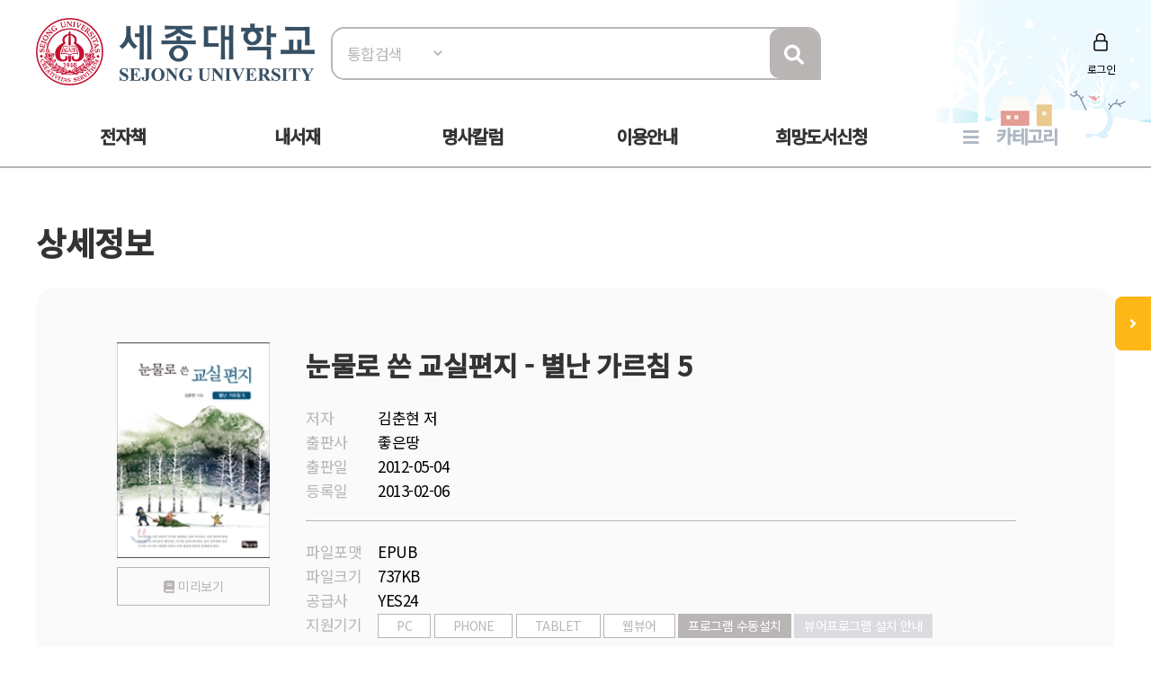

--- FILE ---
content_type: text/html; Charset=UTF-8
request_url: http://ebook.sejong.ac.kr/ebook/detail/?goods_id=7019056
body_size: 33304
content:

<!doctype html>
<html lang="ko">

<head>
<meta http-equiv="content-type" content="text/html; charset=UTF-8">
<meta http-equiv="X-UA-Compatible" content="IE=edge" />
<meta name="viewport" content="width=device-width, initial-scale=1, maximum-scale=1, minimum-scale=1, user-scalable=no, target-densitydpi=medium-dpi" />
<title>세종대학교 전자책도서관</title>
<link href="https://image.yes24.com/sysimage/renew/gnb/favicon_n.ico" type="image/x-icon" rel="shortcut icon">
<link rel="stylesheet" href="/include/css/all.css">
<link rel="stylesheet" media="screen" href="/include/css/animate.css">
<link rel="stylesheet" type="text/css" href="/include/css/content.css?v=20230313">
<link rel="stylesheet" type="text/css" href="/include/css/jquery.mmenu.all.css">
<link rel="stylesheet" type="text/css" href="/include/css/oneline_critic.css">
<script src="/include/js/wow.min.js"></script>
<script src="/include/js/jquery-3.1.1.min.js"></script>
<script src="/include/js/jquery-ui-1.12.1.js"></script>
<script type="text/javascript" src="/include/js/jquery.mmenu.min.all.js"></script>
<script src="/include/js/jquery.bxslider.min.js"></script>
<script src="/include/js/common.js"></script>
<script src="/include/js/https.js"></script>

<script>
	new WOW().init();
</script>
<script>
$(function() {
$('.top-btn').click(function(e) {
e.preventDefault();
$('body,html').animate({
    "scrollTop": 0
    }, 200);
});
var window_t = $('body,html').scrollTop();
    console.log(window_t);
    $(window).scroll(function() {
    window_t = $('body,html').scrollTop();
    });
});


	document.documentElement.style.setProperty('--main-color', '#bab5b5');

	document.documentElement.style.setProperty('--sub-color', '#d0d4d8');

	document.documentElement.style.setProperty('--light-color', '#757575');

	document.documentElement.style.setProperty('--button-color', '#8f8f8f');

	document.documentElement.style.setProperty('--strong-color', '#ffcc00');

	document.documentElement.style.setProperty('--customer-color', '#dcdce0');

	document.documentElement.style.setProperty('--category-color', '#adb7c2');

	document.documentElement.style.setProperty('--basic-color', '#323234');

	document.documentElement.style.setProperty('--basic-bg-color', '#e3e5e8');

	document.documentElement.style.setProperty('--bg-color', '#fafafa');

	document.documentElement.style.setProperty('--button-bg-color', '#e0e3e5');

	document.documentElement.style.setProperty('--headerImg-image', 'url("/images/header/winter.png")');

</script>
</head>

<body class="bbg">
<div id="wrap">
<script type="text/javascript">

var mobile = 0;
var pc = 0;
var pc_menu = "";
var mobile_menu = "";


$(document).ready(function(){

	pc_menu = jQuery("#gnbmn").html();
	mobile_menu = pc_menu.replace(/id=\"top1/gi,'id=\"m1top1').replace(/id=\"top2/gi,'id=\"m1top2');
	mobile_menu = mobile_menu.replace(/<div class=\"clear\"><\/div>/gi,'');
	mobile_menu = mobile_menu.replace(/ class=\"left\"/gi,'');
	mobile_menu = mobile_menu.replace(/depth2/gi,'');

	jQuery("#gnbmn").html("");
	jQuery("#gnbmn").html(mobile_menu);
	//jQuery("#gnbmn .title").hide();

	jQuery('#menu').mmenu({
		"slidingSubmenus": false,
		extensions: ["pageshadow"],
		offCanvas: {
			position: "left"
		}
	});

	jQuery("#gnbmn").html("");
	jQuery("#gnbmn").html(pc_menu);

	//initTopMenu(0,0);
});

</script>

<header id="header">
	<div id="headerImg">
	</div>
    <!-- 상단 검색영역 -->
    <div class="top-wrap d_width">
		<a href="#menu">
			<span id="mo-menu"></span>
		</a>
        <div id="logo"><a href="/" title="홈으로 이동"><img src="/images/logo/logo.png" alt="세종대학교"></a></div>
		<form id = "Search" name="SearchForm" method="get" action="/search" onsubmit="return verifySearch(this);">
		<div class="search-wrap form-inline">
            <select name="srch_order" class="form-control">
                <option value="total" selected>통합검색</option>
				<option value="title"  >서명</option>
				<option value="author" >저자</option>
				<option value="publisher"  >출판사</option>
            </select>
            <input id="src_key" class="form-control" name="src_key" type="text" value="" placeholder=""><label hidden="" for="">검색</label>
            <a href="#" onclick="verifySearch_btn(SearchForm);" title="검색 버튼" class="search-btn"><i class="fa fa-search"></i></a>
        </div>
		</form>
	<div class="topmn wow fadeInRight delay5">
        <ul class="clearfix">
        
                <li class="login"><a href="/member/?mode=login">로그인</a></li>
        
        </ul>
</div>
<!--
                <li class="edit"><a href="/member/?mode=editPrev">정보수정</a></li>
                <li class="join"><a href="/member/?mode=join">회원가입</a></li>
        <li class="join"><a href="#">회원가입</a></li>
        <li class="notify"><a href="#">알림</a></li>
        <li class="edit"><a href="#">정보수정</a></li>
-->

    </div>
    <!-- //상단 검색영역 -->

    <!-- 메뉴영역 -->
	<script>
		//카테고리 하위메뉴 스크립트
		$(document).ready(function(){
			$(".btn-depth2").click(function(){
				var submenu = $(this).next(".depth2");
				if( submenu.is(":visible") ){
					submenu.slideUp(300);
				}else{
					submenu.slideDown(300);
				}
			});
		});
	</script>
    <div id="gnbmn">
        <nav id="menu" class="d_width">
			<div class="mm-panels">
				<div class="mm-header top-link">
    
					<a href="/member/?mode=login">로그인</a>
	
<!--				<a href="#">회원가입</a> 
					<a href="/member/?mode=editPrev">정보수정</a>
					<a href="/member/?mode=join">회원가입</a>
					<a href="#">알림</a>
					<a href="#">정보수정</a> -->
	</div>
<script type="text/javascript">
<!--
	function popup_hope() {
		window.open('https://hope.yes24library.com/TYPE_HJ/main.asp?library_id=B2B_U_SEJ&user_id=','popup_hope','top=0,left=0,toolbar=no,location=no,directories=no,status=no,menubar=no,scrollbars=yes,resizable=no,width=1100,height=900');
	}
	function popup_article(){
		var isMobile = /Mobi/i.test(window.navigator.userAgent);
		var m = '';
		if (isMobile) m = 'm.';
		window.open('https://' + m + 'ch.yes24.com/Article/List/2162?Ccode=000_004_003&callGb=lib#?Ccode=000_004_002','명사컬럼','top=0,left=0,toolbar=no,location=no,directories=no,status=no,menubar=no,scrollbars=yes,resizable=no,width=1100,height=900');
	}
	function popup_ready(){
		window.open('https://hope.yes24library.com/TYPE_HJ/PKNU/ebook_ready.asp?library_id=B2B_U_SEJ','구매예정','top=0,left=0,toolbar=no,location=no,directories=no,status=no,menubar=no,scrollbars=yes,resizable=no,width=1100,height=900');
	}
//-->
</script>
				<ul class="depth1 clearfix">
<!--					<li><a href="/ebook/?mode=new" class="on">신간도서</a></li> -->
					<li><a href="#" onclick="return false;" class="btn-depth2">전자책</a>
						<div class="depth2">
							<ul>
								<li><a href="/ebook/?mode=new"><span>신간도서</span></a></li>
								<li><a href="/ebook/?mode=best"><span>인기도서</span></a></li>
								<li><a href="/ebook/?mode=recommend"><span>추천도서</span></a></li>
								<li><a href="/ebook/?mode=total"><span>전체도서</span></a></li>
							</ul>
						</div>
					</li>
					<!--<li><a href="/booklearning/">북러닝</a></li>  
					<li><a href="/audiobook/">오디오북</a></li>-->
					<li><a href="/mylibrary/?mode=1">내서재</a></li>
					
					<li><a href="/chyes_article/">명사칼럼</a></li>
					
					<li><a href="#" onclick="return false;" class="btn-depth2">이용안내</a>
						<div class="depth2">
							<ul>
								<li><a href="/info/?mode=1"><span>이용방법</span></a></li>
								<li><a href="/info/?mode=2"><span>자료대출안내</span></a></li>
								<li><a href="/info/?mode=3"><span>어플안내</span></a></li>
								<li><a href="/info/?mode=4"><span>PC뷰어안내</span></a></li>
							</ul>
						</div>
					</li>
					<li><a href="javascript:popup_hope();"  title="희망도서신청 페이지로 이동합니다.">희망도서신청</a></li>
					<li class="gnb-category"><a href="#" onclick="return false;" class="btn-depth2">카테고리</a>
						<div class="depth2 category-depth2">
							<ul>
									
								<li>
									<a href="/ebook/?mode=category&cate_id=001" title="인문/사회 카테고리 페이지로 이동합니다.">
										<span>인문/사회</span> <em>(3360)</em>
									</a>
								</li>			
								<div class="clear"></div>
									
								<li>
									<a href="/ebook/?mode=category&cate_id=002" title="비즈니스와경제 카테고리 페이지로 이동합니다.">
										<span>비즈니스와경제</span> <em>(2324)</em>
									</a>
								</li>			
								<div class="clear"></div>
									
								<li>
									<a href="/ebook/?mode=category&cate_id=003" title="문학 카테고리 페이지로 이동합니다.">
										<span>문학</span> <em>(4264)</em>
									</a>
								</li>			
								<div class="clear"></div>
									
								<li>
									<a href="/ebook/?mode=category&cate_id=004" title="가정과생활 카테고리 페이지로 이동합니다.">
										<span>가정과생활</span> <em>(1432)</em>
									</a>
								</li>			
								<div class="clear"></div>
									
								<li>
									<a href="/ebook/?mode=category&cate_id=005" title="장르문학 카테고리 페이지로 이동합니다.">
										<span>장르문학</span> <em>(891)</em>
									</a>
								</li>			
								<div class="clear"></div>
									
								<li>
									<a href="/ebook/?mode=category&cate_id=009" title="국어와외국어 카테고리 페이지로 이동합니다.">
										<span>국어와외국어</span> <em>(964)</em>
									</a>
								</li>			
								<div class="clear"></div>
									
								<li>
									<a href="/ebook/?mode=category&cate_id=010" title="대학교재 카테고리 페이지로 이동합니다.">
										<span>대학교재</span> <em>(94)</em>
									</a>
								</li>			
								<div class="clear"></div>
									
								<li>
									<a href="/ebook/?mode=category&cate_id=011" title="수험서/자격증 카테고리 페이지로 이동합니다.">
										<span>수험서/자격증</span> <em>(97)</em>
									</a>
								</li>			
								<div class="clear"></div>
									
								<li>
									<a href="/ebook/?mode=category&cate_id=012" title="어린이/청소년 카테고리 페이지로 이동합니다.">
										<span>어린이/청소년</span> <em>(148)</em>
									</a>
								</li>			
								<div class="clear"></div>
									
								<li>
									<a href="/ebook/?mode=category&cate_id=013" title="예술/대중문화 카테고리 페이지로 이동합니다.">
										<span>예술/대중문화</span> <em>(472)</em>
									</a>
								</li>			
								<div class="clear"></div>
									
								<li>
									<a href="/ebook/?mode=category&cate_id=014" title="자기관리 카테고리 페이지로 이동합니다.">
										<span>자기관리</span> <em>(1697)</em>
									</a>
								</li>			
								<div class="clear"></div>
									
								<li>
									<a href="/ebook/?mode=category&cate_id=015" title="자연과과학 카테고리 페이지로 이동합니다.">
										<span>자연과과학</span> <em>(673)</em>
									</a>
								</li>			
								<div class="clear"></div>
									
								<li>
									<a href="/ebook/?mode=category&cate_id=023" title="컴퓨터와인터넷 카테고리 페이지로 이동합니다.">
										<span>컴퓨터와인터넷</span> <em>(618)</em>
									</a>
								</li>			
								<div class="clear"></div>
									
								<li>
									<a href="/ebook/?mode=category&cate_id=028" title="만화 카테고리 페이지로 이동합니다.">
										<span>만화</span> <em>(117)</em>
									</a>
								</li>			
								<div class="clear"></div>
							
							</ul>
						</div>
					</li>
				</ul>
			</div>
        </nav>
    </div>
    <!-- //메뉴영역 -->
</header>

<Script Language="JavaScript">
function content_check(){
	alert('모바일에서만 이용하실 수 있습니다.');
}
function content_check2(){
	alert('모바일에서는 지원되지 않는 도서입니다.');
}

function opms_ios(book_id,user_id,device_type,url) {  
    var IpadUrl = "https://itunes.apple.com/app/id1281509812?l=ko&ls=1&mt=8";  
	var IphoneUrl = "https://itunes.apple.com/app/id1281509812?l=ko&ls=1&mt=8";    
	if (window.confirm("웅진OPMS App이 설치되어 있으면 확인(승인)을 클릭 하시고.   \n설치되어 있지 않다면 취소를 클릭하세요(앱스토어로 이동)")) {        
//		location.href = "mekia://download?host="+url+"&book_id="+book_id+"&lib_seq="+lib_seq+"&user_id="+user_id+"&user_pass=&type=B2B&type2="+device_type; 
		location.href = "wjopms://app?script=download&host="+url+"&book_id="+book_id+"&user_id="+user_id+"&subview=V_MYBOOKS" ; 
	} else {
		if (device_type == "IPad"){
			location.href = IpadUrl; 
		}
		else if (device_type == "iphone"){
			location.href = IphoneUrl; 
		}
	}     
}


function yes24_ios(lib_id,user_id,goods_id,ebook_id,device_type,user_pw) {  
    var IpadUrl = "https://apps.apple.com/kr/app/id1584897771";  
	var IphoneUrl = "https://apps.apple.com/kr/app/id1584897771"; 
	if (window.confirm("예스24전자도서관 App이 설치되어 있으면 확인(승인)을 클릭 하시고.   \n설치되어 있지 않다면 취소를 클릭하세요(앱스토어로 이동)")) {        
		location.href = "yes24lib://read?lib_id="+lib_id+"&user_id="+user_id+"&password="+user_pw+"&goods_id="+goods_id+"&epub_id="+ebook_id+"&encrypt=0"; 
	} else {
		if (device_type == "IPad"){
			location.href = IpadUrl; 
		}
		else if (device_type == "iphone"){
			location.href = IphoneUrl; 
		}
	}     
}

function woori_ios(lib_id,user_id,device_type) {  
    var IpadUrl = "https://itunes.apple.com/kr/app/id430536911";  
	var IphoneUrl = "https://itunes.apple.com/pe/app/id347246821";   
	if (window.confirm("에피루스 App이 설치되어 있으면 확인(승인)을 클릭 하시고.   \n설치되어 있지 않다면 취소를 클릭하세요(앱스토어로 이동)")) {        
		if (device_type == "IPad" ){
			location.href = "epyrusmylibipad://main?id="+user_id+"&pw=&guid="+lib_id; 
		}
		else if (device_type == "iphone"){
			location.href = "epyrusmylib://main?id="+user_id+"&pw=&guid="+lib_id;  
		}
	} else {
		if (device_type == "IPad"){
			location.href = IpadUrl; 
		}
		else if (device_type == "iphone"){
			location.href = IphoneUrl; 
		}
	}     	
}


function kyobo_ios(kb_url) {  
    var IpadUrl = "https://apps.apple.com/kr/app/id1449446747";  
	var IphoneUrl = "https://apps.apple.com/kr/app/id1449446747"; 
	if (window.confirm("교보문고전자도서관 App이 설치되어 있으면 확인(승인)을 클릭 하시고.   \n설치되어 있지 않다면 취소를 클릭하세요(앱스토어로 이동)")) {        
		location.href = kb_url; 
	} else {
		if (device_type == "IPad"){
			location.href = IpadUrl; 
		}
		else if (device_type == "iphone"){
			location.href = IphoneUrl; 
		}
	}     	
}


function BC_ios(device_type,bc_URL) {  
	//북큐브 내서재
// var IpadUrl = "https://itunes.apple.com/us/app/bugkyubeu-naeseojae/id576288015?mt=8";  
// var IphoneUrl = "https://itunes.apple.com/us/app/bugkyubeu-naeseojae/id576288015?mt=8";    
 //북큐브전자도서관//
 var IpadUrl = "https://itunes.apple.com/us/app/bugkyubeujeonjadoseogwan/id1007007455?l=ko&ls=1&mt=8";  
 var IphoneUrl = "https://itunes.apple.com/us/app/bugkyubeujeonjadoseogwan/id1007007455?l=ko&ls=1&mt=8";    

	if (window.confirm("북큐브전자도서관 App이 설치되어 있으면 확인(승인)을 클릭 하시고.   \n설치되어 있지 않다면 취소를 클릭하세요(앱스토어로 이동)")) {        
		location.href = bc_URL; 
	} else {
		if (device_type == "IPad"){
			location.href = IpadUrl; 
		}
		else if (device_type == "iphone"){
			location.href = IphoneUrl; 
		}
	}     
}

function aladin_ios(device_type,Y2_URL) {  
	var IpadUrl = "https://itunes.apple.com/kr/app/alladin-jeonjadoseogwan/id897344878?mt=8";  
	var IphoneUrl = "https://itunes.apple.com/kr/app/alladin-jeonjadoseogwan/id897344878?mt=8";    
	if (window.confirm("알라딘전자도서관 App이 설치되어 있으면 확인(승인)을 클릭 하시고.   \n설치되어 있지 않다면 취소를 클릭하세요(앱스토어로 이동)")) {        
		location.href = Y2_URL; 
	} else {
		if (device_type == "IPad"){
			location.href = IpadUrl; 
		}
		else if (device_type == "iphone"){
			location.href = IphoneUrl; 
		}
	}     
}

function nuri_ios(device_type,nuri_URL) {  
	var IpadUrl = "https://itunes.apple.com/kr/app/bookrailviewer/id729245180?mt=8";  
	var IphoneUrl = "https://itunes.apple.com/kr/app/bookrailviewer/id729245180?mt=8";    
	if (window.confirm("누리미디어전자도서관 App이 설치되어 있으면 확인(승인)을 클릭 하시고.   \n설치되어 있지 않다면 취소를 클릭하세요(앱스토어로 이동)")) {        
		location.href = nuri_URL; 
	} else {
		if (device_type == "IPad"){
			location.href = IpadUrl; 
		}
		else if (device_type == "iphone"){
			location.href = IphoneUrl; 
		}
	}     
}

</Script>	

	<div class="sub-container d_width">
	<!-- 신간도서 콘텐츠 -->
	<div class="body-title">상세정보</div>

	<!-- 상단 슬라이드 박스 -->
	<div class="ebook-wrap ebook-view">
		<div class="top">
			<div>
				<div class="inner clearfix">
					<div class="thumb thumb-v1">
					<img src="/images/bookimg/16724458.jpg" alt="눈물로 쓴 교실편지 - 별난 가르침 5">
					</div>

					<a href="javascript:openEBookPreview('http://epreview.yes24.com/preview/viewer/viewer.html?ebookcode=80159&dm=yes24.com');" onfocus="this.blur();" class="btn-preview">미리보기</a> <!-- 도서미리보기 버튼 -->

					<div class="info">
						<p class="tit">눈물로 쓴 교실편지 - 별난 가르침 5</p>
						<dl class="detail detail-noline clearfix">
							<dt>저자</dt>
							<dd>김춘현 저</dd>
							<dt>출판사</dt>
							<dd>좋은땅</dd>
							<dt>출판일</dt>
							<dd>2012-05-04</dd>
							<dt>등록일</dt>
							<dd>2013-02-06</dd>
						</dl>
						<dl class="detail clearfix">
							<dt>파일포맷</dt>
							<dd>EPUB</dd>
							<dt>파일크기</dt>
							<dd>737KB</dd>
							<dt>공급사</dt>
							<dd>YES24</dd>
							<dt>지원기기</dt>
							<dd>
								<span class="tag">PC</span>
								
								<span class="tag">PHONE</span>
								
								<span class="tag">TABLET</span>
								
								<span class="tag">웹뷰어</span>
								
									<span class="tag tag-btn"><a href="https://cdn.k-epub.com/UPGRADE/PC_B2BVIEWER/YES24ELibrary/PACKAGE/YES24ELibrarySetup.zip">프로그램 수동설치</a></span>
								
									<span class="tag tag-btn tag-q"><a href="/info/?mode=4&comcode=YES24">뷰어프로그램 설치 안내</a></span>
								
							</dd>
						</dl>
					</div>
				</div>
			</div>
			<div class="stat clearfix">
				<span class="tit">현황</span>
				<ul class="clearfix">
					<li>보유 <strong>3</strong></li>
					<li>대출 <strong>0</strong></li>
					<li>예약 <strong>0</strong></li>
<!--					<li>누적대출 <strong>2</strong></li>
					<li>누적대출 <strong>2</strong></li> -->
				</ul>
				<div class="btn-wrap">
				
				<a href="javascript:#" onclick="alert('로그인 후 이용 가능합니다.'); location.href='/member/?mode=login'; return false;" class="btn"  title="도서상태(비 로그인시 로그인페이지로 이동합니다.)"><span class="ico4">대출가능 </span></a>
				
				<a href="javascript:#" onclick="action_go('눈물로 쓴 교실편지 - 별난 가르침 5을(를) 찜 하시겠습니까?','zzim','7019056');" class="btn"  title="찜하기"><span class="ico5">찜하기</span></a>
				</div>
			</div>
		</div>
	</div>
	<!-- //상단 슬라이드 박스 -->


		<script language="JavaScript">
	function open_link(str){
		window.open(str,"","");
	}
	function onchange_all_list(id){
		$(".t_l_ck").removeClass("on");
		$("#"+id).addClass("on");
		$("#"+id).addClass("on");
		$(".t_l_ck_area").hide();
		$("#"+id+"_area").show();
	}
	</script>


	<div class="tab-list mtp20">
		<ul class="clearfix">

			<li><a href="javascript:void(0);" onclick="onchange_all_list('t_l_ck_1')" id="t_l_ck_1" class="t_l_ck on">책소개</a></li>

			<li><a href="javascript:void(0);" onclick="onchange_all_list('t_l_ck_3')" id="t_l_ck_3" class="t_l_ck">목차</a></li>

		</ul>
	</div>

	<div class="ebook-detail cont1 cont t_l_ck_area" id="t_l_ck_1_area">
		<h2>책소개</h2>
<!--		<p class="point-color text-lg">“오늘도 내일도 맛있게 먹는다.<br>달콤하고 상큼하고 고소한 인생을 위해!”<br>별것 아닌 것이 별것이 되는 먹는 기쁨, 함께하는 설렘, 나누는 즐거움</p> -->
		<p class="txt">저자는 단 한 사람이라도 기다려주고 인정해주는 아이들이 있다는 강력한 믿음을 버리지 않으며, 오늘도  힘차게 교실 문을 향한다. 아이들과 함께하는 즐거움을 누리는 사이 벌써 하루 해가 그렇게 빨리 흘러가고 있다. 나이는 숫자에 불과하다는 것을 나는 앞으로도 계속 보여주고 싶다.</p>
	</div>
	<div class="ebook-detail cont2 cont t_l_ck_area" id="t_l_ck_2_area" style="display:none;">
		<h2>저자소개</h2>
		<p class="txt"></p>
	</div>
	<div class="ebook-detail cont3 cont t_l_ck_area" id="t_l_ck_3_area" style="display:none;">
		<h2>목차</h2>
		<p class="txt">책을&nbsp;내며&nbsp;<br>&nbsp;&nbsp;&nbsp;1.&nbsp;눈물로&nbsp;쓴&nbsp;교실&nbsp;편지&nbsp;<br>눈물로&nbsp;쓴&nbsp;교실&nbsp;편지&nbsp;<br>나는&nbsp;그들에게서&nbsp;사랑을&nbsp;배운다&nbsp;<br>교사의&nbsp;눈물&nbsp;<br>교사에게&nbsp;가장&nbsp;소중한&nbsp;일은&nbsp;무엇인가&nbsp;<br>나는&nbsp;그래도&nbsp;학교가&nbsp;좋다&nbsp;<br>그럼에도&nbsp;사랑하라&nbsp;<br>학생을&nbsp;아름답게&nbsp;하라&nbsp;<br>교사를&nbsp;함부로&nbsp;말하지&nbsp;마라&nbsp;&nbsp;<br>빛나는&nbsp;재주가&nbsp;부러워라!&nbsp;노우주&nbsp;선생님!&nbsp;<br>울지&nbsp;말아요!&nbsp;김&nbsp;선생님!&nbsp;<br>학급&nbsp;담임이&nbsp;발표되던&nbsp;날&nbsp;<br>&nbsp;<br>2.&nbsp;눈물로&nbsp;쓴&nbsp;희망&nbsp;편지&nbsp;&nbsp;&nbsp;<br><br>세상에서&nbsp;가장&nbsp;아름다운&nbsp;신부&nbsp;<br>교도소&nbsp;창살&nbsp;너머에&nbsp;어머니의&nbsp;모습이&nbsp;보입니다&nbsp;<br>눈물로&nbsp;차린&nbsp;밥상&nbsp;<br>나는&nbsp;지금&nbsp;차가운&nbsp;바다에&nbsp;누워&nbsp;있습니다&nbsp;<br>나를&nbsp;살리신&nbsp;어머니를&nbsp;모시고&nbsp;행복하게&nbsp;살고&nbsp;있습니다&nbsp;<br>내&nbsp;안에&nbsp;다른&nbsp;사람이&nbsp;살고&nbsp;있습니다&nbsp;&nbsp;<br>단&nbsp;한&nbsp;번&nbsp;만이라도&nbsp;&nbsp;<br>마음으로&nbsp;자식을&nbsp;안았습니다&nbsp;<br>사랑했던&nbsp;여인이&nbsp;지금&nbsp;제&nbsp;앞에서&nbsp;죽어가고&nbsp;있습니다&nbsp;<br>아무것도&nbsp;해&nbsp;준&nbsp;게&nbsp;없는데&nbsp;자식&nbsp;놈이&nbsp;나를&nbsp;울게&nbsp;합니다&nbsp;<br>1톤&nbsp;트럭에&nbsp;희망을&nbsp;싣고&nbsp;<br>헌혈&nbsp;청년의&nbsp;그&nbsp;가슴&nbsp;아픈&nbsp;이야기&nbsp;<br>짜장&nbsp;한&nbsp;그릇&nbsp;<br>죽음을&nbsp;각오하고&nbsp;어머니&nbsp;나라에&nbsp;오는&nbsp;당신은&nbsp;<br>작은&nbsp;세상을&nbsp;구원한&nbsp;짜장면&nbsp;배달원&nbsp;김우수&nbsp;이야기&nbsp;<br>나를&nbsp;더&nbsp;이상&nbsp;사랑하지&nbsp;말아요&nbsp;<br>나는&nbsp;살고&nbsp;싶습니다&nbsp;<br>내&nbsp;자식을&nbsp;고발합니다&nbsp;<br>내가&nbsp;너의&nbsp;눈이&nbsp;되어&nbsp;줄게&nbsp;<br>과일&nbsp;장수&nbsp;아주머니의&nbsp;절규&nbsp;<br>어느&nbsp;무명&nbsp;선수&nbsp;아내의&nbsp;일기&nbsp;<br>어느&nbsp;할머니의&nbsp;사랑&nbsp;이야기&nbsp;<br>어느&nbsp;해고&nbsp;노동자의&nbsp;슬픔&nbsp;<br>어느&nbsp;훈련병의&nbsp;편지&nbsp;<br>오토바이&nbsp;청년&nbsp;이야기&nbsp;<br>제발&nbsp;그들을&nbsp;지켜주소서&nbsp;<br>제발&nbsp;눈을&nbsp;뜨렴&nbsp;<br>한없이&nbsp;손님을&nbsp;기다립니다&nbsp;<br>당신들은&nbsp;김&nbsp;일&nbsp;선수를&nbsp;기억하는가&nbsp;<br>그녀가&nbsp;나를&nbsp;찾습니다&nbsp;<br>당신이&nbsp;너무&nbsp;자랑스럽습니다&nbsp;<br><br>3.&nbsp;아이들이&nbsp;있어&nbsp;그만&nbsp;눈물이&nbsp;나<br><br>끝까지&nbsp;힘을&nbsp;다하라&nbsp;<br>혼자&nbsp;교실에서&nbsp;공부합니다&nbsp;<br>[제빵왕&nbsp;김탁구]&nbsp;드라마를&nbsp;다시&nbsp;보고&nbsp;싶습니다&nbsp;<br>나는&nbsp;선생님이&nbsp;좋아요&nbsp;<br>지렁이의&nbsp;꿈&nbsp;&nbsp;<br>아버지의&nbsp;눈물&nbsp;&nbsp;<br>뒤바뀐&nbsp;삶에&nbsp;나는&nbsp;지금&nbsp;울부짖고&nbsp;있습니다&nbsp;<br>내가&nbsp;다시&nbsp;살아&nbsp;나갈&nbsp;수만&nbsp;있다면&nbsp;<br>차라리&nbsp;너를&nbsp;보지&nbsp;않았으면&nbsp;한다&nbsp;<br>교실에선&nbsp;아이들이&nbsp;산다&nbsp;<br>그랬으면&nbsp;좋겠어(남은&nbsp;날들을&nbsp;위해&nbsp;파이팅!)&nbsp;<br><br>4.&nbsp;나만의&nbsp;추억을&nbsp;같이&nbsp;나누고&nbsp;싶어<br><br>아내와&nbsp;함께&nbsp;한&nbsp;크리스마스&nbsp;이브&nbsp;<br>처음&nbsp;한&nbsp;미팅을&nbsp;참회합니다&nbsp;&nbsp;<br>라면&nbsp;국수&nbsp;이야기&nbsp;<br>꽁보리밥&nbsp;이야기&nbsp;<br>나는&nbsp;어머니가&nbsp;있어&nbsp;강하다&nbsp;<br>내&nbsp;서랍&nbsp;속&nbsp;선글라스&nbsp;이야기&nbsp;<br>불면의&nbsp;밤에&nbsp;그대가&nbsp;몹시도&nbsp;생각나&nbsp;<br><br>5.&nbsp;눈물나게&nbsp;그리운&nbsp;당신<br><br>드디어&nbsp;당신이&nbsp;내게&nbsp;옵니다&nbsp;<br>그녀&nbsp;집&nbsp;앞에서&nbsp;눈물짓다&nbsp;<br>어느&nbsp;노총각의&nbsp;안타까운&nbsp;사랑이야기&nbsp;<br>그리움이&nbsp;눈물되어&nbsp;<br>나는&nbsp;이미&nbsp;알고&nbsp;있어요&nbsp;<br>당신밖에&nbsp;안&nbsp;보여&nbsp;<br>당신을&nbsp;아직도&nbsp;사랑하오&nbsp;</p>
	</div>
	

<!--	
	<div class="btnarea tac">
		<a href="/ebook/?mode=" class="btn-d btn-main">목록</a>
	</div>

-->	

	<!-- //신간도서 콘텐츠 -->
	</div>
<section id="mbooks2">
	<script type="text/javascript">
	function onNoticeShow($thisObject, targetObjectId) {
		$('#notice01_menu, #notice02_menu, #notice03_menu').hide();
		$('#notice01_add, #notice02_add, #notice03_add').hide();
		$('#notice01, #notice02, #notice03').attr('class', 'tab-off');
		$thisObject.removeClass('tab-off');
		$thisObject.addClass('tab-on');
		$('#'+targetObjectId+'_menu').show();
		$('#'+targetObjectId+'_add').show();
	}
	</script>
	<div id="mnotice2" class="d_width">
		<div class="tit-wrap wow delay2 fadeInDown">
			<span>연관도서</span>
			<span>연관도서를 소개해드립니다!</span>
		</div>		
		<!-- 인기도서 -->
		<div class="tab-off" id="notice02"><a href="#notice02" onkeypress="" onclick="onNoticeShow($(this).parent(), 'notice02');return false;" class="dpb" title="출판사동일 탭 보기"><span>출판사동일</span></a>
			<div class="tabcontent" id="notice02_menu" style="display:none;">
				<ul>
         		
					<li>
						<a href="/ebook/detail/?goods_id=7116609" class="thumb thumb-v1">
							>
							<img src="/images/bookimg/17021340.jpg" alt="인생과 사랑이야기">
						</a>
						<a href="/ebook/detail/?goods_id=7116609" class="subject">인생과 사랑이야기</a>
					</li>
				
					<li>
						<a href="/ebook/detail/?goods_id=M0064788" class="thumb thumb-v1">
							>
							<img src="/images/bookimg/detail/M006/M0064788.gif" alt="지구과학을 위한 차근차근 파이썬 코딩 실습 volume 2">
						</a>
						<a href="/ebook/detail/?goods_id=M0064788" class="subject">지구과학을 위한 차근차근 파이썬 코딩 실습 volume 2</a>
					</li>
				
					<li>
						<a href="/ebook/detail/?goods_id=8007904" class="thumb thumb-v1">
							>
							<img src="/images/bookimg/19759817.jpg" alt="New York Museums 49">
						</a>
						<a href="/ebook/detail/?goods_id=8007904" class="subject">New York Museums 49</a>
					</li>
				
					<li>
						<a href="/ebook/detail/?goods_id=11407706" class="thumb thumb-v1">
							>
							<img src="/images/bookimg/M_190116.jpg" alt="빅데이터분석을 위한 R프로그래밍으로 배우는 기계학습">
						</a>
						<a href="/ebook/detail/?goods_id=11407706" class="subject">빅데이터분석을 위한 R프로그래밍으로 배우는 기계학습</a>
					</li>
				
					<li>
						<a href="/ebook/detail/?goods_id=84807873" class="thumb thumb-v1">
							>
							<img src="/images/bookimg/M_1115128.jpg" alt="엄마의 바운더리">
						</a>
						<a href="/ebook/detail/?goods_id=84807873" class="subject">엄마의 바운더리</a>
					</li>
		
				</ul>
			</div>
		</div>
		<!-- //인기도서 -->

		<!-- 신간도서 -->
		<div class="tab-off" id="notice01"><a href="#notice01" onkeypress="" onclick="onNoticeShow($(this).parent(), 'notice01');return false;" class="dpb" title="저자동일 탭 보기"><span>저자동일</span></a>
			<div class="tabcontent" id="notice01_menu" style="display:none;">
				<ul class="clearfix wow delay3 fadeInUp">
         
						<div class="info">
							<p>김춘현 저자가 집필한 등록된 컨텐츠가 없습니다.</p>
						</div>
			
				</ul>
			</div>
		</div>
		<!-- //신간도서 -->
		<!-- 이책과 함께 대출한 도서 -->
		<div class="tab-on" id="notice03"><a href="#notice03" onkeypress="" onclick="onNoticeShow($(this).parent(), 'notice03');return false;" class="dpb" title="함께 대출한 도서 탭 보기"><span>함께 대출한 도서</span></a>
			<div class="tabcontent" id="notice03_menu">
				<ul class="clearfix wow delay3 fadeInUp">
         
						<div class="info">
							<p>이 책을 대출한 회원이 함께 대출한 컨텐츠가 없습니다.</p>
						</div>
			
				</ul>
			</div>
		</div>
		<!-- //신간도서 -->

	</div>

</section>
	
<form name="action_form" method="post" action="/action/">
	<input type="hidden" name="goods_id" >
	<input type="hidden" name="action_mode" >
	<input type="hidden" name="content_sort" value="017" >
	<input type="hidden" name="return_url" value="/ebook/detail/?goods_id=7019056">
</form>

</div>
<div id="maside">
	<p class="tit"><span>QUICK</span>SERVICE</p>
	<ul>
		<li><a class="ico ico1" href="/mylibrary?mode=1" title="대출현황 페이지로 이동합니다.">대출현황</a></li>
		<li><a class="ico ico2" href="/mylibrary?mode=2" title="예약현황 페이지로 이동합니다.">예약현황</a></li>
		<li><a class="ico ico3" href="/info/?mode=3" title="이용안내 페이지로 이동합니다.">모바일</br>이용안내</a></li>
	</ul>
	<a href="#header" class="top-btn">TOP</a>
</div>
<div id="maside-open" class=""> 
	<a href="javascript:void(0);" onclick="mobile_aside();" title="메뉴 오픈"></a>
</div>


<script>
function mobile_aside() {
		if($("#maside-open").hasClass("on")) {
			$("#maside-open").removeClass("on");
			$("#maside").css({
				"display" : "none",
			});
		} else {
			$("#maside-open").addClass("on");
			$("#maside").css({
				"display" : "block",

			});
		}
	}
window.onresize = function() {
		var browser_width = jQuery(window).width();
		if(browser_width > 1670) {
			$("#maside").css({
				"display" : "block",

			});
		} else {
			$("#maside").css({
				"display" : "none",

			});
		}
	}
</script>
<footer>
	<div class="fmn">
		<div class="d_width">
			<ul class="clearfix">
				<!--<li><a href="/pages/?mode=privacy" title="개인정보처리방침 페이지로 이동합니다.">개인정보처리방침</a></li>
				<li><a href="/pages/?mode=email" title="이메일무단수집거부 페이지로 이동합니다.">이메일무단수집거부</a></li>-->
			</ul>
		</div>
	</div>
	<div id="address"  class="d_width">
		<p>(05006) 서울 광진구 능동로 209&nbsp;&nbsp;세종대학교 학술정보원 <span class="mlp20">TEL. 02-3408-1826</span><span class="mlp20">FAX. 02-3408-3559</span><span class="mlp20"></p>
		<p>COPYRIGHT ⓒ YES24. ALL RIGHTS RESERVED.</p>
	</div>
	</div>
<iframe title="process" frameborder=0 marginheight=0 marginwidth=0 leftmargin=0 topmargin=0 name="process"  height=0 width=0></iframe>
</footer>

</body>
</html>

--- FILE ---
content_type: text/html; Charset=UTF-8
request_url: https://ebook.sejong.ac.kr/ebook/detail/?goods_id=7019056
body_size: 33134
content:

<!doctype html>
<html lang="ko">

<head>
<meta http-equiv="content-type" content="text/html; charset=UTF-8">
<meta http-equiv="X-UA-Compatible" content="IE=edge" />
<meta name="viewport" content="width=device-width, initial-scale=1, maximum-scale=1, minimum-scale=1, user-scalable=no, target-densitydpi=medium-dpi" />
<title>세종대학교 전자책도서관</title>
<link href="https://image.yes24.com/sysimage/renew/gnb/favicon_n.ico" type="image/x-icon" rel="shortcut icon">
<link rel="stylesheet" href="/include/css/all.css">
<link rel="stylesheet" media="screen" href="/include/css/animate.css">
<link rel="stylesheet" type="text/css" href="/include/css/content.css?v=20230313">
<link rel="stylesheet" type="text/css" href="/include/css/jquery.mmenu.all.css">
<link rel="stylesheet" type="text/css" href="/include/css/oneline_critic.css">
<script src="/include/js/wow.min.js"></script>
<script src="/include/js/jquery-3.1.1.min.js"></script>
<script src="/include/js/jquery-ui-1.12.1.js"></script>
<script type="text/javascript" src="/include/js/jquery.mmenu.min.all.js"></script>
<script src="/include/js/jquery.bxslider.min.js"></script>
<script src="/include/js/common.js"></script>
<script src="/include/js/https.js"></script>

<script>
	new WOW().init();
</script>
<script>
$(function() {
$('.top-btn').click(function(e) {
e.preventDefault();
$('body,html').animate({
    "scrollTop": 0
    }, 200);
});
var window_t = $('body,html').scrollTop();
    console.log(window_t);
    $(window).scroll(function() {
    window_t = $('body,html').scrollTop();
    });
});


	document.documentElement.style.setProperty('--main-color', '#bab5b5');

	document.documentElement.style.setProperty('--sub-color', '#d0d4d8');

	document.documentElement.style.setProperty('--light-color', '#757575');

	document.documentElement.style.setProperty('--button-color', '#8f8f8f');

	document.documentElement.style.setProperty('--strong-color', '#ffcc00');

	document.documentElement.style.setProperty('--customer-color', '#dcdce0');

	document.documentElement.style.setProperty('--category-color', '#adb7c2');

	document.documentElement.style.setProperty('--basic-color', '#323234');

	document.documentElement.style.setProperty('--basic-bg-color', '#e3e5e8');

	document.documentElement.style.setProperty('--bg-color', '#fafafa');

	document.documentElement.style.setProperty('--button-bg-color', '#e0e3e5');

	document.documentElement.style.setProperty('--headerImg-image', 'url("/images/header/winter.png")');

</script>
</head>

<body class="bbg">
<div id="wrap">
<script type="text/javascript">

var mobile = 0;
var pc = 0;
var pc_menu = "";
var mobile_menu = "";


$(document).ready(function(){

	pc_menu = jQuery("#gnbmn").html();
	mobile_menu = pc_menu.replace(/id=\"top1/gi,'id=\"m1top1').replace(/id=\"top2/gi,'id=\"m1top2');
	mobile_menu = mobile_menu.replace(/<div class=\"clear\"><\/div>/gi,'');
	mobile_menu = mobile_menu.replace(/ class=\"left\"/gi,'');
	mobile_menu = mobile_menu.replace(/depth2/gi,'');

	jQuery("#gnbmn").html("");
	jQuery("#gnbmn").html(mobile_menu);
	//jQuery("#gnbmn .title").hide();

	jQuery('#menu').mmenu({
		"slidingSubmenus": false,
		extensions: ["pageshadow"],
		offCanvas: {
			position: "left"
		}
	});

	jQuery("#gnbmn").html("");
	jQuery("#gnbmn").html(pc_menu);

	//initTopMenu(0,0);
});

</script>

<header id="header">
	<div id="headerImg">
	</div>
    <!-- 상단 검색영역 -->
    <div class="top-wrap d_width">
		<a href="#menu">
			<span id="mo-menu"></span>
		</a>
        <div id="logo"><a href="/" title="홈으로 이동"><img src="/images/logo/logo.png" alt="세종대학교"></a></div>
		<form id = "Search" name="SearchForm" method="get" action="/search" onsubmit="return verifySearch(this);">
		<div class="search-wrap form-inline">
            <select name="srch_order" class="form-control">
                <option value="total" selected>통합검색</option>
				<option value="title"  >서명</option>
				<option value="author" >저자</option>
				<option value="publisher"  >출판사</option>
            </select>
            <input id="src_key" class="form-control" name="src_key" type="text" value="" placeholder=""><label hidden="" for="">검색</label>
            <a href="#" onclick="verifySearch_btn(SearchForm);" title="검색 버튼" class="search-btn"><i class="fa fa-search"></i></a>
        </div>
		</form>
	<div class="topmn wow fadeInRight delay5">
        <ul class="clearfix">
        
                <li class="login"><a href="/member/?mode=login">로그인</a></li>
        
        </ul>
</div>
<!--
                <li class="edit"><a href="/member/?mode=editPrev">정보수정</a></li>
                <li class="join"><a href="/member/?mode=join">회원가입</a></li>
        <li class="join"><a href="#">회원가입</a></li>
        <li class="notify"><a href="#">알림</a></li>
        <li class="edit"><a href="#">정보수정</a></li>
-->

    </div>
    <!-- //상단 검색영역 -->

    <!-- 메뉴영역 -->
	<script>
		//카테고리 하위메뉴 스크립트
		$(document).ready(function(){
			$(".btn-depth2").click(function(){
				var submenu = $(this).next(".depth2");
				if( submenu.is(":visible") ){
					submenu.slideUp(300);
				}else{
					submenu.slideDown(300);
				}
			});
		});
	</script>
    <div id="gnbmn">
        <nav id="menu" class="d_width">
			<div class="mm-panels">
				<div class="mm-header top-link">
    
					<a href="/member/?mode=login">로그인</a>
	
<!--				<a href="#">회원가입</a> 
					<a href="/member/?mode=editPrev">정보수정</a>
					<a href="/member/?mode=join">회원가입</a>
					<a href="#">알림</a>
					<a href="#">정보수정</a> -->
	</div>
<script type="text/javascript">
<!--
	function popup_hope() {
		window.open('https://hope.yes24library.com/TYPE_HJ/main.asp?library_id=B2B_U_SEJ&user_id=','popup_hope','top=0,left=0,toolbar=no,location=no,directories=no,status=no,menubar=no,scrollbars=yes,resizable=no,width=1100,height=900');
	}
	function popup_article(){
		var isMobile = /Mobi/i.test(window.navigator.userAgent);
		var m = '';
		if (isMobile) m = 'm.';
		window.open('https://' + m + 'ch.yes24.com/Article/List/2162?Ccode=000_004_003&callGb=lib#?Ccode=000_004_002','명사컬럼','top=0,left=0,toolbar=no,location=no,directories=no,status=no,menubar=no,scrollbars=yes,resizable=no,width=1100,height=900');
	}
	function popup_ready(){
		window.open('https://hope.yes24library.com/TYPE_HJ/PKNU/ebook_ready.asp?library_id=B2B_U_SEJ','구매예정','top=0,left=0,toolbar=no,location=no,directories=no,status=no,menubar=no,scrollbars=yes,resizable=no,width=1100,height=900');
	}
//-->
</script>
				<ul class="depth1 clearfix">
<!--					<li><a href="/ebook/?mode=new" class="on">신간도서</a></li> -->
					<li><a href="#" onclick="return false;" class="btn-depth2">전자책</a>
						<div class="depth2">
							<ul>
								<li><a href="/ebook/?mode=new"><span>신간도서</span></a></li>
								<li><a href="/ebook/?mode=best"><span>인기도서</span></a></li>
								<li><a href="/ebook/?mode=recommend"><span>추천도서</span></a></li>
								<li><a href="/ebook/?mode=total"><span>전체도서</span></a></li>
							</ul>
						</div>
					</li>
					<!--<li><a href="/booklearning/">북러닝</a></li>  
					<li><a href="/audiobook/">오디오북</a></li>-->
					<li><a href="/mylibrary/?mode=1">내서재</a></li>
					
					<li><a href="javascript:popup_article();"  title="명사칼럼 페이지로 이동합니다.">명사칼럼</a></li>
					
					<li><a href="#" onclick="return false;" class="btn-depth2">이용안내</a>
						<div class="depth2">
							<ul>
								<li><a href="/info/?mode=1"><span>이용방법</span></a></li>
								<li><a href="/info/?mode=2"><span>자료대출안내</span></a></li>
								<li><a href="/info/?mode=3"><span>어플안내</span></a></li>
								<li><a href="/info/?mode=4"><span>PC뷰어안내</span></a></li>
							</ul>
						</div>
					</li>
					<li><a href="javascript:popup_hope();"  title="희망도서신청 페이지로 이동합니다.">희망도서신청</a></li>
					<li class="gnb-category"><a href="#" onclick="return false;" class="btn-depth2">카테고리</a>
						<div class="depth2 category-depth2">
							<ul>
									
								<li>
									<a href="/ebook/?mode=category&cate_id=001" title="인문/사회 카테고리 페이지로 이동합니다.">
										<span>인문/사회</span> <em>(3360)</em>
									</a>
								</li>			
								<div class="clear"></div>
									
								<li>
									<a href="/ebook/?mode=category&cate_id=002" title="비즈니스와경제 카테고리 페이지로 이동합니다.">
										<span>비즈니스와경제</span> <em>(2324)</em>
									</a>
								</li>			
								<div class="clear"></div>
									
								<li>
									<a href="/ebook/?mode=category&cate_id=003" title="문학 카테고리 페이지로 이동합니다.">
										<span>문학</span> <em>(4264)</em>
									</a>
								</li>			
								<div class="clear"></div>
									
								<li>
									<a href="/ebook/?mode=category&cate_id=004" title="가정과생활 카테고리 페이지로 이동합니다.">
										<span>가정과생활</span> <em>(1432)</em>
									</a>
								</li>			
								<div class="clear"></div>
									
								<li>
									<a href="/ebook/?mode=category&cate_id=005" title="장르문학 카테고리 페이지로 이동합니다.">
										<span>장르문학</span> <em>(891)</em>
									</a>
								</li>			
								<div class="clear"></div>
									
								<li>
									<a href="/ebook/?mode=category&cate_id=009" title="국어와외국어 카테고리 페이지로 이동합니다.">
										<span>국어와외국어</span> <em>(964)</em>
									</a>
								</li>			
								<div class="clear"></div>
									
								<li>
									<a href="/ebook/?mode=category&cate_id=010" title="대학교재 카테고리 페이지로 이동합니다.">
										<span>대학교재</span> <em>(94)</em>
									</a>
								</li>			
								<div class="clear"></div>
									
								<li>
									<a href="/ebook/?mode=category&cate_id=011" title="수험서/자격증 카테고리 페이지로 이동합니다.">
										<span>수험서/자격증</span> <em>(97)</em>
									</a>
								</li>			
								<div class="clear"></div>
									
								<li>
									<a href="/ebook/?mode=category&cate_id=012" title="어린이/청소년 카테고리 페이지로 이동합니다.">
										<span>어린이/청소년</span> <em>(148)</em>
									</a>
								</li>			
								<div class="clear"></div>
									
								<li>
									<a href="/ebook/?mode=category&cate_id=013" title="예술/대중문화 카테고리 페이지로 이동합니다.">
										<span>예술/대중문화</span> <em>(472)</em>
									</a>
								</li>			
								<div class="clear"></div>
									
								<li>
									<a href="/ebook/?mode=category&cate_id=014" title="자기관리 카테고리 페이지로 이동합니다.">
										<span>자기관리</span> <em>(1697)</em>
									</a>
								</li>			
								<div class="clear"></div>
									
								<li>
									<a href="/ebook/?mode=category&cate_id=015" title="자연과과학 카테고리 페이지로 이동합니다.">
										<span>자연과과학</span> <em>(673)</em>
									</a>
								</li>			
								<div class="clear"></div>
									
								<li>
									<a href="/ebook/?mode=category&cate_id=023" title="컴퓨터와인터넷 카테고리 페이지로 이동합니다.">
										<span>컴퓨터와인터넷</span> <em>(618)</em>
									</a>
								</li>			
								<div class="clear"></div>
									
								<li>
									<a href="/ebook/?mode=category&cate_id=028" title="만화 카테고리 페이지로 이동합니다.">
										<span>만화</span> <em>(117)</em>
									</a>
								</li>			
								<div class="clear"></div>
							
							</ul>
						</div>
					</li>
				</ul>
			</div>
        </nav>
    </div>
    <!-- //메뉴영역 -->
</header>

<Script Language="JavaScript">
function content_check(){
	alert('모바일에서만 이용하실 수 있습니다.');
}
function content_check2(){
	alert('모바일에서는 지원되지 않는 도서입니다.');
}

function opms_ios(book_id,user_id,device_type,url) {  
    var IpadUrl = "https://itunes.apple.com/app/id1281509812?l=ko&ls=1&mt=8";  
	var IphoneUrl = "https://itunes.apple.com/app/id1281509812?l=ko&ls=1&mt=8";    
	if (window.confirm("웅진OPMS App이 설치되어 있으면 확인(승인)을 클릭 하시고.   \n설치되어 있지 않다면 취소를 클릭하세요(앱스토어로 이동)")) {        
//		location.href = "mekia://download?host="+url+"&book_id="+book_id+"&lib_seq="+lib_seq+"&user_id="+user_id+"&user_pass=&type=B2B&type2="+device_type; 
		location.href = "wjopms://app?script=download&host="+url+"&book_id="+book_id+"&user_id="+user_id+"&subview=V_MYBOOKS" ; 
	} else {
		if (device_type == "IPad"){
			location.href = IpadUrl; 
		}
		else if (device_type == "iphone"){
			location.href = IphoneUrl; 
		}
	}     
}


function yes24_ios(lib_id,user_id,goods_id,ebook_id,device_type,user_pw) {  
    var IpadUrl = "https://apps.apple.com/kr/app/id1584897771";  
	var IphoneUrl = "https://apps.apple.com/kr/app/id1584897771"; 
	if (window.confirm("예스24전자도서관 App이 설치되어 있으면 확인(승인)을 클릭 하시고.   \n설치되어 있지 않다면 취소를 클릭하세요(앱스토어로 이동)")) {        
		location.href = "yes24lib://read?lib_id="+lib_id+"&user_id="+user_id+"&password="+user_pw+"&goods_id="+goods_id+"&epub_id="+ebook_id+"&encrypt=0"; 
	} else {
		if (device_type == "IPad"){
			location.href = IpadUrl; 
		}
		else if (device_type == "iphone"){
			location.href = IphoneUrl; 
		}
	}     
}

function woori_ios(lib_id,user_id,device_type) {  
    var IpadUrl = "https://itunes.apple.com/kr/app/id430536911";  
	var IphoneUrl = "https://itunes.apple.com/pe/app/id347246821";   
	if (window.confirm("에피루스 App이 설치되어 있으면 확인(승인)을 클릭 하시고.   \n설치되어 있지 않다면 취소를 클릭하세요(앱스토어로 이동)")) {        
		if (device_type == "IPad" ){
			location.href = "epyrusmylibipad://main?id="+user_id+"&pw=&guid="+lib_id; 
		}
		else if (device_type == "iphone"){
			location.href = "epyrusmylib://main?id="+user_id+"&pw=&guid="+lib_id;  
		}
	} else {
		if (device_type == "IPad"){
			location.href = IpadUrl; 
		}
		else if (device_type == "iphone"){
			location.href = IphoneUrl; 
		}
	}     	
}


function kyobo_ios(kb_url) {  
    var IpadUrl = "https://apps.apple.com/kr/app/id1449446747";  
	var IphoneUrl = "https://apps.apple.com/kr/app/id1449446747"; 
	if (window.confirm("교보문고전자도서관 App이 설치되어 있으면 확인(승인)을 클릭 하시고.   \n설치되어 있지 않다면 취소를 클릭하세요(앱스토어로 이동)")) {        
		location.href = kb_url; 
	} else {
		if (device_type == "IPad"){
			location.href = IpadUrl; 
		}
		else if (device_type == "iphone"){
			location.href = IphoneUrl; 
		}
	}     	
}


function BC_ios(device_type,bc_URL) {  
	//북큐브 내서재
// var IpadUrl = "https://itunes.apple.com/us/app/bugkyubeu-naeseojae/id576288015?mt=8";  
// var IphoneUrl = "https://itunes.apple.com/us/app/bugkyubeu-naeseojae/id576288015?mt=8";    
 //북큐브전자도서관//
 var IpadUrl = "https://itunes.apple.com/us/app/bugkyubeujeonjadoseogwan/id1007007455?l=ko&ls=1&mt=8";  
 var IphoneUrl = "https://itunes.apple.com/us/app/bugkyubeujeonjadoseogwan/id1007007455?l=ko&ls=1&mt=8";    

	if (window.confirm("북큐브전자도서관 App이 설치되어 있으면 확인(승인)을 클릭 하시고.   \n설치되어 있지 않다면 취소를 클릭하세요(앱스토어로 이동)")) {        
		location.href = bc_URL; 
	} else {
		if (device_type == "IPad"){
			location.href = IpadUrl; 
		}
		else if (device_type == "iphone"){
			location.href = IphoneUrl; 
		}
	}     
}

function aladin_ios(device_type,Y2_URL) {  
	var IpadUrl = "https://itunes.apple.com/kr/app/alladin-jeonjadoseogwan/id897344878?mt=8";  
	var IphoneUrl = "https://itunes.apple.com/kr/app/alladin-jeonjadoseogwan/id897344878?mt=8";    
	if (window.confirm("알라딘전자도서관 App이 설치되어 있으면 확인(승인)을 클릭 하시고.   \n설치되어 있지 않다면 취소를 클릭하세요(앱스토어로 이동)")) {        
		location.href = Y2_URL; 
	} else {
		if (device_type == "IPad"){
			location.href = IpadUrl; 
		}
		else if (device_type == "iphone"){
			location.href = IphoneUrl; 
		}
	}     
}

function nuri_ios(device_type,nuri_URL) {  
	var IpadUrl = "https://itunes.apple.com/kr/app/bookrailviewer/id729245180?mt=8";  
	var IphoneUrl = "https://itunes.apple.com/kr/app/bookrailviewer/id729245180?mt=8";    
	if (window.confirm("누리미디어전자도서관 App이 설치되어 있으면 확인(승인)을 클릭 하시고.   \n설치되어 있지 않다면 취소를 클릭하세요(앱스토어로 이동)")) {        
		location.href = nuri_URL; 
	} else {
		if (device_type == "IPad"){
			location.href = IpadUrl; 
		}
		else if (device_type == "iphone"){
			location.href = IphoneUrl; 
		}
	}     
}

</Script>	

	<div class="sub-container d_width">
	<!-- 신간도서 콘텐츠 -->
	<div class="body-title">상세정보</div>

	<!-- 상단 슬라이드 박스 -->
	<div class="ebook-wrap ebook-view">
		<div class="top">
			<div>
				<div class="inner clearfix">
					<div class="thumb thumb-v1">
					<img src="/images/bookimg/16724458.jpg" alt="눈물로 쓴 교실편지 - 별난 가르침 5">
					</div>

					<a href="javascript:openEBookPreview('http://epreview.yes24.com/preview/viewer/viewer.html?ebookcode=80159&dm=yes24.com');" onfocus="this.blur();" class="btn-preview">미리보기</a> <!-- 도서미리보기 버튼 -->

					<div class="info">
						<p class="tit">눈물로 쓴 교실편지 - 별난 가르침 5</p>
						<dl class="detail detail-noline clearfix">
							<dt>저자</dt>
							<dd>김춘현 저</dd>
							<dt>출판사</dt>
							<dd>좋은땅</dd>
							<dt>출판일</dt>
							<dd>2012-05-04</dd>
							<dt>등록일</dt>
							<dd>2013-02-06</dd>
						</dl>
						<dl class="detail clearfix">
							<dt>파일포맷</dt>
							<dd>EPUB</dd>
							<dt>파일크기</dt>
							<dd>737KB</dd>
							<dt>공급사</dt>
							<dd>YES24</dd>
							<dt>지원기기</dt>
							<dd>
								<span class="tag">PC</span>
								
								<span class="tag">PHONE</span>
								
								<span class="tag">TABLET</span>
								
								<span class="tag">웹뷰어</span>
								
									<span class="tag tag-btn"><a href="https://cdn.k-epub.com/UPGRADE/PC_B2BVIEWER/YES24ELibrary/PACKAGE/YES24ELibrarySetup.zip">프로그램 수동설치</a></span>
								
									<span class="tag tag-btn tag-q"><a href="/info/?mode=4&comcode=YES24">뷰어프로그램 설치 안내</a></span>
								
							</dd>
						</dl>
					</div>
				</div>
			</div>
			<div class="stat clearfix">
				<span class="tit">현황</span>
				<ul class="clearfix">
					<li>보유 <strong>3</strong></li>
					<li>대출 <strong>0</strong></li>
					<li>예약 <strong>0</strong></li>
<!--					<li>누적대출 <strong>2</strong></li>
					<li>누적대출 <strong>2</strong></li> -->
				</ul>
				<div class="btn-wrap">
				
				<a href="javascript:#" onclick="alert('로그인 후 이용 가능합니다.'); location.href='/member/?mode=login'; return false;" class="btn"  title="도서상태(비 로그인시 로그인페이지로 이동합니다.)"><span class="ico4">대출가능 </span></a>
				
				<a href="javascript:#" onclick="action_go('눈물로 쓴 교실편지 - 별난 가르침 5을(를) 찜 하시겠습니까?','zzim','7019056');" class="btn"  title="찜하기"><span class="ico5">찜하기</span></a>
				</div>
			</div>
		</div>
	</div>
	<!-- //상단 슬라이드 박스 -->


		<script language="JavaScript">
	function open_link(str){
		window.open(str,"","");
	}
	function onchange_all_list(id){
		$(".t_l_ck").removeClass("on");
		$("#"+id).addClass("on");
		$("#"+id).addClass("on");
		$(".t_l_ck_area").hide();
		$("#"+id+"_area").show();
	}
	</script>


	<div class="tab-list mtp20">
		<ul class="clearfix">

			<li><a href="javascript:void(0);" onclick="onchange_all_list('t_l_ck_1')" id="t_l_ck_1" class="t_l_ck on">책소개</a></li>

			<li><a href="javascript:void(0);" onclick="onchange_all_list('t_l_ck_3')" id="t_l_ck_3" class="t_l_ck">목차</a></li>

		</ul>
	</div>

	<div class="ebook-detail cont1 cont t_l_ck_area" id="t_l_ck_1_area">
		<h2>책소개</h2>
<!--		<p class="point-color text-lg">“오늘도 내일도 맛있게 먹는다.<br>달콤하고 상큼하고 고소한 인생을 위해!”<br>별것 아닌 것이 별것이 되는 먹는 기쁨, 함께하는 설렘, 나누는 즐거움</p> -->
		<p class="txt">저자는 단 한 사람이라도 기다려주고 인정해주는 아이들이 있다는 강력한 믿음을 버리지 않으며, 오늘도  힘차게 교실 문을 향한다. 아이들과 함께하는 즐거움을 누리는 사이 벌써 하루 해가 그렇게 빨리 흘러가고 있다. 나이는 숫자에 불과하다는 것을 나는 앞으로도 계속 보여주고 싶다.</p>
	</div>
	<div class="ebook-detail cont2 cont t_l_ck_area" id="t_l_ck_2_area" style="display:none;">
		<h2>저자소개</h2>
		<p class="txt"></p>
	</div>
	<div class="ebook-detail cont3 cont t_l_ck_area" id="t_l_ck_3_area" style="display:none;">
		<h2>목차</h2>
		<p class="txt">책을&nbsp;내며&nbsp;<br>&nbsp;&nbsp;&nbsp;1.&nbsp;눈물로&nbsp;쓴&nbsp;교실&nbsp;편지&nbsp;<br>눈물로&nbsp;쓴&nbsp;교실&nbsp;편지&nbsp;<br>나는&nbsp;그들에게서&nbsp;사랑을&nbsp;배운다&nbsp;<br>교사의&nbsp;눈물&nbsp;<br>교사에게&nbsp;가장&nbsp;소중한&nbsp;일은&nbsp;무엇인가&nbsp;<br>나는&nbsp;그래도&nbsp;학교가&nbsp;좋다&nbsp;<br>그럼에도&nbsp;사랑하라&nbsp;<br>학생을&nbsp;아름답게&nbsp;하라&nbsp;<br>교사를&nbsp;함부로&nbsp;말하지&nbsp;마라&nbsp;&nbsp;<br>빛나는&nbsp;재주가&nbsp;부러워라!&nbsp;노우주&nbsp;선생님!&nbsp;<br>울지&nbsp;말아요!&nbsp;김&nbsp;선생님!&nbsp;<br>학급&nbsp;담임이&nbsp;발표되던&nbsp;날&nbsp;<br>&nbsp;<br>2.&nbsp;눈물로&nbsp;쓴&nbsp;희망&nbsp;편지&nbsp;&nbsp;&nbsp;<br><br>세상에서&nbsp;가장&nbsp;아름다운&nbsp;신부&nbsp;<br>교도소&nbsp;창살&nbsp;너머에&nbsp;어머니의&nbsp;모습이&nbsp;보입니다&nbsp;<br>눈물로&nbsp;차린&nbsp;밥상&nbsp;<br>나는&nbsp;지금&nbsp;차가운&nbsp;바다에&nbsp;누워&nbsp;있습니다&nbsp;<br>나를&nbsp;살리신&nbsp;어머니를&nbsp;모시고&nbsp;행복하게&nbsp;살고&nbsp;있습니다&nbsp;<br>내&nbsp;안에&nbsp;다른&nbsp;사람이&nbsp;살고&nbsp;있습니다&nbsp;&nbsp;<br>단&nbsp;한&nbsp;번&nbsp;만이라도&nbsp;&nbsp;<br>마음으로&nbsp;자식을&nbsp;안았습니다&nbsp;<br>사랑했던&nbsp;여인이&nbsp;지금&nbsp;제&nbsp;앞에서&nbsp;죽어가고&nbsp;있습니다&nbsp;<br>아무것도&nbsp;해&nbsp;준&nbsp;게&nbsp;없는데&nbsp;자식&nbsp;놈이&nbsp;나를&nbsp;울게&nbsp;합니다&nbsp;<br>1톤&nbsp;트럭에&nbsp;희망을&nbsp;싣고&nbsp;<br>헌혈&nbsp;청년의&nbsp;그&nbsp;가슴&nbsp;아픈&nbsp;이야기&nbsp;<br>짜장&nbsp;한&nbsp;그릇&nbsp;<br>죽음을&nbsp;각오하고&nbsp;어머니&nbsp;나라에&nbsp;오는&nbsp;당신은&nbsp;<br>작은&nbsp;세상을&nbsp;구원한&nbsp;짜장면&nbsp;배달원&nbsp;김우수&nbsp;이야기&nbsp;<br>나를&nbsp;더&nbsp;이상&nbsp;사랑하지&nbsp;말아요&nbsp;<br>나는&nbsp;살고&nbsp;싶습니다&nbsp;<br>내&nbsp;자식을&nbsp;고발합니다&nbsp;<br>내가&nbsp;너의&nbsp;눈이&nbsp;되어&nbsp;줄게&nbsp;<br>과일&nbsp;장수&nbsp;아주머니의&nbsp;절규&nbsp;<br>어느&nbsp;무명&nbsp;선수&nbsp;아내의&nbsp;일기&nbsp;<br>어느&nbsp;할머니의&nbsp;사랑&nbsp;이야기&nbsp;<br>어느&nbsp;해고&nbsp;노동자의&nbsp;슬픔&nbsp;<br>어느&nbsp;훈련병의&nbsp;편지&nbsp;<br>오토바이&nbsp;청년&nbsp;이야기&nbsp;<br>제발&nbsp;그들을&nbsp;지켜주소서&nbsp;<br>제발&nbsp;눈을&nbsp;뜨렴&nbsp;<br>한없이&nbsp;손님을&nbsp;기다립니다&nbsp;<br>당신들은&nbsp;김&nbsp;일&nbsp;선수를&nbsp;기억하는가&nbsp;<br>그녀가&nbsp;나를&nbsp;찾습니다&nbsp;<br>당신이&nbsp;너무&nbsp;자랑스럽습니다&nbsp;<br><br>3.&nbsp;아이들이&nbsp;있어&nbsp;그만&nbsp;눈물이&nbsp;나<br><br>끝까지&nbsp;힘을&nbsp;다하라&nbsp;<br>혼자&nbsp;교실에서&nbsp;공부합니다&nbsp;<br>[제빵왕&nbsp;김탁구]&nbsp;드라마를&nbsp;다시&nbsp;보고&nbsp;싶습니다&nbsp;<br>나는&nbsp;선생님이&nbsp;좋아요&nbsp;<br>지렁이의&nbsp;꿈&nbsp;&nbsp;<br>아버지의&nbsp;눈물&nbsp;&nbsp;<br>뒤바뀐&nbsp;삶에&nbsp;나는&nbsp;지금&nbsp;울부짖고&nbsp;있습니다&nbsp;<br>내가&nbsp;다시&nbsp;살아&nbsp;나갈&nbsp;수만&nbsp;있다면&nbsp;<br>차라리&nbsp;너를&nbsp;보지&nbsp;않았으면&nbsp;한다&nbsp;<br>교실에선&nbsp;아이들이&nbsp;산다&nbsp;<br>그랬으면&nbsp;좋겠어(남은&nbsp;날들을&nbsp;위해&nbsp;파이팅!)&nbsp;<br><br>4.&nbsp;나만의&nbsp;추억을&nbsp;같이&nbsp;나누고&nbsp;싶어<br><br>아내와&nbsp;함께&nbsp;한&nbsp;크리스마스&nbsp;이브&nbsp;<br>처음&nbsp;한&nbsp;미팅을&nbsp;참회합니다&nbsp;&nbsp;<br>라면&nbsp;국수&nbsp;이야기&nbsp;<br>꽁보리밥&nbsp;이야기&nbsp;<br>나는&nbsp;어머니가&nbsp;있어&nbsp;강하다&nbsp;<br>내&nbsp;서랍&nbsp;속&nbsp;선글라스&nbsp;이야기&nbsp;<br>불면의&nbsp;밤에&nbsp;그대가&nbsp;몹시도&nbsp;생각나&nbsp;<br><br>5.&nbsp;눈물나게&nbsp;그리운&nbsp;당신<br><br>드디어&nbsp;당신이&nbsp;내게&nbsp;옵니다&nbsp;<br>그녀&nbsp;집&nbsp;앞에서&nbsp;눈물짓다&nbsp;<br>어느&nbsp;노총각의&nbsp;안타까운&nbsp;사랑이야기&nbsp;<br>그리움이&nbsp;눈물되어&nbsp;<br>나는&nbsp;이미&nbsp;알고&nbsp;있어요&nbsp;<br>당신밖에&nbsp;안&nbsp;보여&nbsp;<br>당신을&nbsp;아직도&nbsp;사랑하오&nbsp;</p>
	</div>
	

<!--	
	<div class="btnarea tac">
		<a href="/ebook/?mode=" class="btn-d btn-main">목록</a>
	</div>

-->	

	<!-- //신간도서 콘텐츠 -->
	</div>
<section id="mbooks2">
	<script type="text/javascript">
	function onNoticeShow($thisObject, targetObjectId) {
		$('#notice01_menu, #notice02_menu, #notice03_menu').hide();
		$('#notice01_add, #notice02_add, #notice03_add').hide();
		$('#notice01, #notice02, #notice03').attr('class', 'tab-off');
		$thisObject.removeClass('tab-off');
		$thisObject.addClass('tab-on');
		$('#'+targetObjectId+'_menu').show();
		$('#'+targetObjectId+'_add').show();
	}
	</script>
	<div id="mnotice2" class="d_width">
		<div class="tit-wrap wow delay2 fadeInDown">
			<span>연관도서</span>
			<span>연관도서를 소개해드립니다!</span>
		</div>		
		<!-- 인기도서 -->
		<div class="tab-off" id="notice02"><a href="#notice02" onkeypress="" onclick="onNoticeShow($(this).parent(), 'notice02');return false;" class="dpb" title="출판사동일 탭 보기"><span>출판사동일</span></a>
			<div class="tabcontent" id="notice02_menu" style="display:none;">
				<ul>
         		
					<li>
						<a href="/ebook/detail/?goods_id=7169200" class="thumb thumb-v1">
							>
							<img src="/images/bookimg/18422747.jpg" alt="축복 시크릿">
						</a>
						<a href="/ebook/detail/?goods_id=7169200" class="subject">축복 시크릿</a>
					</li>
				
					<li>
						<a href="/ebook/detail/?goods_id=7116588" class="thumb thumb-v1">
							>
							<img src="/images/bookimg/16612887.jpg" alt="여보 당신의 합창">
						</a>
						<a href="/ebook/detail/?goods_id=7116588" class="subject">여보 당신의 합창</a>
					</li>
				
					<li>
						<a href="/ebook/detail/?goods_id=14533700" class="thumb thumb-v1">
							>
							<img src="/images/bookimg/M_248999.jpg" alt="생활 헌법">
						</a>
						<a href="/ebook/detail/?goods_id=14533700" class="subject">생활 헌법</a>
					</li>
				
					<li>
						<a href="/ebook/detail/?goods_id=5340118" class="thumb thumb-v1">
							>
							<img src="/images/bookimg/M_40895.jpg" alt="영문법 개념정리">
						</a>
						<a href="/ebook/detail/?goods_id=5340118" class="subject">영문법 개념정리</a>
					</li>
				
					<li>
						<a href="/ebook/detail/?goods_id=8681601" class="thumb thumb-v1">
							>
							<img src="/images/bookimg/21659596.jpg" alt="초급 소믈리에 강좌">
						</a>
						<a href="/ebook/detail/?goods_id=8681601" class="subject">초급 소믈리에 강좌</a>
					</li>
		
				</ul>
			</div>
		</div>
		<!-- //인기도서 -->

		<!-- 신간도서 -->
		<div class="tab-off" id="notice01"><a href="#notice01" onkeypress="" onclick="onNoticeShow($(this).parent(), 'notice01');return false;" class="dpb" title="저자동일 탭 보기"><span>저자동일</span></a>
			<div class="tabcontent" id="notice01_menu" style="display:none;">
				<ul class="clearfix wow delay3 fadeInUp">
         
						<div class="info">
							<p>김춘현 저자가 집필한 등록된 컨텐츠가 없습니다.</p>
						</div>
			
				</ul>
			</div>
		</div>
		<!-- //신간도서 -->
		<!-- 이책과 함께 대출한 도서 -->
		<div class="tab-on" id="notice03"><a href="#notice03" onkeypress="" onclick="onNoticeShow($(this).parent(), 'notice03');return false;" class="dpb" title="함께 대출한 도서 탭 보기"><span>함께 대출한 도서</span></a>
			<div class="tabcontent" id="notice03_menu">
				<ul class="clearfix wow delay3 fadeInUp">
         
						<div class="info">
							<p>이 책을 대출한 회원이 함께 대출한 컨텐츠가 없습니다.</p>
						</div>
			
				</ul>
			</div>
		</div>
		<!-- //신간도서 -->

	</div>

</section>
	
<form name="action_form" method="post" action="/action/">
	<input type="hidden" name="goods_id" >
	<input type="hidden" name="action_mode" >
	<input type="hidden" name="content_sort" value="017" >
	<input type="hidden" name="return_url" value="/ebook/detail/?goods_id=7019056">
</form>

</div>
<div id="maside">
	<p class="tit"><span>QUICK</span>SERVICE</p>
	<ul>
		<li><a class="ico ico1" href="/mylibrary?mode=1" title="대출현황 페이지로 이동합니다.">대출현황</a></li>
		<li><a class="ico ico2" href="/mylibrary?mode=2" title="예약현황 페이지로 이동합니다.">예약현황</a></li>
		<li><a class="ico ico3" href="/info/?mode=3" title="이용안내 페이지로 이동합니다.">모바일</br>이용안내</a></li>
	</ul>
	<a href="#header" class="top-btn">TOP</a>
</div>
<div id="maside-open" class=""> 
	<a href="javascript:void(0);" onclick="mobile_aside();" title="메뉴 오픈"></a>
</div>


<script>
function mobile_aside() {
		if($("#maside-open").hasClass("on")) {
			$("#maside-open").removeClass("on");
			$("#maside").css({
				"display" : "none",
			});
		} else {
			$("#maside-open").addClass("on");
			$("#maside").css({
				"display" : "block",

			});
		}
	}
window.onresize = function() {
		var browser_width = jQuery(window).width();
		if(browser_width > 1670) {
			$("#maside").css({
				"display" : "block",

			});
		} else {
			$("#maside").css({
				"display" : "none",

			});
		}
	}
</script>
<footer>
	<div class="fmn">
		<div class="d_width">
			<ul class="clearfix">
				<!--<li><a href="/pages/?mode=privacy" title="개인정보처리방침 페이지로 이동합니다.">개인정보처리방침</a></li>
				<li><a href="/pages/?mode=email" title="이메일무단수집거부 페이지로 이동합니다.">이메일무단수집거부</a></li>-->
			</ul>
		</div>
	</div>
	<div id="address"  class="d_width">
		<p>(05006) 서울 광진구 능동로 209&nbsp;&nbsp;세종대학교 학술정보원 <span class="mlp20">TEL. 02-3408-1826</span><span class="mlp20">FAX. 02-3408-3559</span><span class="mlp20"></p>
		<p>COPYRIGHT ⓒ YES24. ALL RIGHTS RESERVED.</p>
	</div>
	</div>
<iframe title="process" frameborder=0 marginheight=0 marginwidth=0 leftmargin=0 topmargin=0 name="process"  height=0 width=0></iframe>
</footer>

</body>
</html>

--- FILE ---
content_type: text/css
request_url: https://ebook.sejong.ac.kr/include/css/content.css?v=20230313
body_size: 14821
content:
@charset "UTF-8";
@import url('https://fonts.googleapis.com/css2?family=Noto+Sans+KR:wght@400;500&display=swap');

@font-face {
  font-family: 'FontAwesome';font-weight:900;font-style: normal;
  src: url('/font/fa-solid-900.eot');
  src: url('/font/fa-solid-900.eot?#iefix') format('eot'), 
		url('/font/fa-solid-900.woff') format('woff'), 
		url('/font/fa-solid-900.ttf') format('truetype'), 
		url('/fa-solid-900.svg#FontAwesome') format('svg');
}
@font-face {
  font-family: 'FontAwesome';font-weight: 400;font-style: normal;
  src: url('/font/fa-regular-400.eot');
  src: url('/fa-regular-400.eot?#iefix') format('eot'), 
		url('/font/fa-regular-400.woff') format('woff'), 
		url('/font/fa-regular-400.ttf') format('truetype'), 
		url('/font/fa-regular-400.svg#FontAwesome') format('svg');
}
@font-face {
  font-family: 'FontAwesome';font-weight: normal;font-style: normal;
  src: url('/font/fa-brands-400.eot');
  src: url('/font/fa-brands-400.eot?#iefix') format('eot'), 
		url('/font/fa-brands-400.woff') format('woff'), 
		url('/font/fa-brands-400.ttf') format('truetype'), 
		url('/font/fa-brands-400.svg#FontAwesome') format('svg');
}

@font-face {
    font-family: 'pretendard';font-weight:100;font-style: normal;
    src: url('/font/Pretendard-Light.eot');
    src: url('/font/Pretendard-Light.eot?#iefix') format('embedded-opentype'),
         url('/font/Pretendard-Light.woff2') format('woff2'),
         url('/font/Pretendard-Light.woff') format('woff'),
         url('/font/Pretendard-Light.ttf') format('truetype'),
         url('/font/Pretendard-Light.svg#nanum-barun-gothic-light') format('svg');
}
@font-face {
    font-family: 'pretendard';font-weight:500;font-style: normal;
    src: url('/font/Pretendard-Medium.eot');
    src: url('/font/Pretendard-Medium.eot?#iefix') format('embedded-opentype'),
         url('/font/Pretendard-Medium.woff2') format('woff2'),
         url('/font/Pretendard-Medium.woff') format('woff'),
         url('/font/Pretendard-Medium.ttf') format('truetype'),
         url('/font/Pretendard-Medium.svg#nanum-barun-gothic-light') format('svg');
}
@font-face {
    font-family: 'pretendard';font-weight:600;font-style: normal;
    src: url('/font/Pretendard-SemiBold.eot');
    src: url('/font/Pretendard-SemiBold.eot?#iefix') format('embedded-opentype'),
         url('/font/Pretendard-SemiBold.woff2') format('woff2'),
         url('/font/Pretendard-SemiBold.woff') format('woff'),
         url('/font/Pretendard-SemiBold.ttf') format('truetype'),
         url('/font/Pretendard-SemiBold.svg#nanum-barun-gothic-light') format('svg');
}

@font-face {
    font-family: 'pretendard';font-weight:900;font-style: normal;
    src: url('/font/Pretendard-ExtraBold.eot');
    src: url('/font/Pretendard-ExtraBold.eot?#iefix') format('embedded-opentype'),
         url('/font/Pretendard-ExtraBold.woff2') format('woff2'),
         url('/font/Pretendard-ExtraBold.woff') format('woff'),
         url('/font/Pretendard-ExtraBold.ttf') format('truetype'),
         url('/font/Pretendard-ExtraBold.svg#nanum-barun-gothic-light') format('svg');
}

:root{
	--main-color:#1067db; /* 홈페이지 전체 파란색상 - 일괄 변경시 현재 줄의 --main-color:#(색상값) 색상값 변경, 일부만 변경시 해당 스타일의 var(--main-color) 찾은 후 색상값 변경 */
	--sub-color:#60A3E3;
	--light-color:#87B2EC;
	--bg-color:#ECF5FD;
	--button-color:#0C52AF;
	--button-bg-color:#0a57bf;
	--strong-color:#ffcc00;
	--customer-color:#5463D7;
	--category-color:#5199ee;
	--faw:FontAwesome;
	--basic-color:#3C4F6F;
	--basic-bg-color:#242F42;
	--basic-border:#ddd;
	--headerImg-image:url('');
}

/* css 기본속성 제거 */
@-ms-viewport{width:device-width}
*		{-webkit-box-sizing: border-box; -moz-box-sizing: border-box;  box-sizing: border-box;letter-spacing:-0.5px;}
*:before, 
*:after {-webkit-box-sizing: border-box;  -moz-box-sizing: border-box;  box-sizing: border-box;}
html,body,h1,h2,h3,h4,h5,h6,div,p,blockquote,pre,code,address,ul,ol,li,menu,nav,section,article,aside,
dl,dt,dd,thead,tbody,tfoot,label,caption,th,td,form,fieldset,legend,hr,input,button,textarea,object,figure,figcaption {margin:0;padding:0;}/*table,*/
html,article,aside,figcaption,figure,footer,header,hgroup,main,nav,section{display:block}
body{font-family:'pretendard','Noto Sans KR', sans-serif;font-size:17px;font-weight:400;line-height:calc(1rem + 0.5rem);margin:0;color:#333;letter-spacing:-0.0125rem}
[tabindex='-1']:focus{outline:0!important}
hr{display:none;}
ul,ol,li{list-style:none;}
abbr[data-original-title],abbr[title]{cursor:help;text-decoration:underline;text-decoration:underline dotted;border-bottom:0;-webkit-text-decoration:underline dotted}
address,cite,code,em{font-style:normal;font-weight:normal;}
address{word-break:keep-all !important}
iframe{border:0}
figcaption,figure,main{display:block}
main{overflow:hidden}
main,header,section,nav,footer,aside,article,figure{display:block;}
table caption	{position:absolute;width:0;height:0;font-size:0;line-height:0;overflow:hidden;visibility:hidden;}
dfn{font-style:italic}
b,strong{font-weight:bolder}
small	{font-size:80%}
sub,sup	{font-size:75%;line-height:0;position:relative;vertical-align:baseline}
sub{bottom:-.25em}
sup{top:-.5em}
code,kbd,pre,samp{font-family:SFMono-Regular,Menlo,Monaco,Consolas,'Liberation Mono','Courier New',monospace;font-size:1em}
pre{overflow:auto;margin-top:0;margin-bottom:1rem;-ms-overflow-style:scrollbar}
img{max-width:100%;vertical-align:middle;border-style:none;border:0;}
svg{overflow:hidden;vertical-align:middle}
table{width:100%;border-spacing:0;border-collapse:collapse;}
caption{padding-top:1rem;padding-bottom:1rem;caption-side:bottom;text-align:left;color:#768395}
th{text-align:inherit}
label{display:inline-block;}
button{border-radius:0}
button:focus{outline:1px dotted;outline:5px auto -webkit-focus-ring-color}
button,input,optgroup,select,textarea{font-family:inherit;font-size:inherit;line-height:inherit;margin:0}
button,input{overflow:visible}
button,select{text-transform:none}
[type=reset],[type=submit],button,html [type=button]{-webkit-appearance:button}
[type=button]::-moz-focus-inner,[type=reset]::-moz-focus-inner,[type=submit]::-moz-focus-inner,button::-moz-focus-inner{padding:0;border-style:none}
input[type=checkbox],input[type=radio]{box-sizing:border-box;padding:0;margin-rihgt:5px;}
input[type=date],input[type=datetime-local],input[type=month],input[type=time]{-webkit-appearance:listbox}
textarea{overflow:auto;resize:vertical;width:100%;}
fieldset{min-width:0;margin:0;padding:0;border:0}
legend	{font-size:1.5rem;line-height:inherit;display:block;width:100%;max-width:100%;padding:0;white-space:normal;color:inherit}
progress{vertical-align:baseline}
[type=number]::-webkit-inner-spin-button,[type=number]::-webkit-outer-spin-button{height:auto}
[type=search]{outline-offset:-2px;-webkit-appearance:none}
[type=search]::-webkit-search-cancel-button,[type=search]::-webkit-search-decoration{-webkit-appearance:none}
::-webkit-file-upload-button{font:inherit;-webkit-appearance:button}
output{display:inline-block}
summary{display:list-item;cursor:pointer}
template{display:none}
[hidden]{display:none!important}

#wrap		{min-width:1400px;background:#fff;}
.d_width	{position:relative;width:1400px;margin:0 auto;border:none !important;transition:all ease-out 0.2s;}

/* 헤더 */
header				{position:relative;width:100%;padding:0;margin:0;animation:fadeInDown 0.6s ease-out;transition:0.2s;z-index:99999;}
header .top-wrap	{padding:30px;}
header #logo		{position:absolute;left:0;top:20px;z-index:99;}
header #logo img	{max-height:75px;vertical-align:middle;}
header.active	{background:#051545;}
header #headerImg	{position:absolute;width:250px;height:calc(100% - 2px);right:0px;background-image:var(--headerImg-image);background-repeat:no-repeat;background-size:cover;opacity: 0.6;}


/* 통합검색창 */
.search-wrap	{justify-content:center;border:2px solid var(--main-color);border-radius:15px 15px 0 15px;max-width:545px;margin:0 auto;overflow:hidden;}
.search-wrap .form-control	{border:none;flex-grow:1;height:55px;line-height:55px;}
.search-wrap .form-control:focus	{box-shadow:none;}
.search-wrap select.form-control	{width:125px;color:var(--main-color);}
.search-wrap input.form-control	{width:calc(100% - 125px - 55px);}
.search-wrap .search-btn	{display:block;width:55px;height:55px;line-height:55px;border-radius:10px 0 0 10px;background:var(--main-color);color:#fff;text-align:center;font-size:22px;}

/* 상단 로그인, 내서재, 알림 메뉴 */
.topmn		{position:absolute;right:0;top:35px;}
.topmn li	{float:left;}
.topmn li a	{display:block;margin-left:35px;padding-top:30px;text-align:center;color:#000;font-size:12px;background-repeat:no-repeat;background-position:50% 0;}
.topmn li a:hover		{color:var(--main-color); !important;}
.topmn li.login a	{background-image:url('/img/topmn_ico1.png');}
.topmn li.logout a	{background-image:url('/img/topmn_ico2.png');}
.topmn li.mybook a	{background-image:url('/img/topmn_ico3.png');}
.topmn li.notify a	{background-image:url('/img/topmn_ico4.png');}
.topmn li.join a	{background-image:url('/img/topmn_ico5.png');}
.topmn li.edit a	{background-image:url('/img/topmn_ico6.png');}
.topmn li a .ico	{display:none;font-size:20px;}
.top-link	{display:none;}

/* 홈페이지 메뉴바 */
/* 100%/6 + 28px */
/* 100%/8 - 13px */
#gnb				{position:relative;}
#gnbmn				{border-bottom:2px solid var(--main-color);line-height:65px;}
#gnbmn:after,
#gnbmn ul:after,
#gnbmn ul.depth1:after		{content:"";clear:both;display:block;float:none;}
#gnbmn ul.depth1 > li		{position:relative;float:left;width:calc(100%/6 - 6px);}
#gnbmn ul.depth1 > li > a	{display:block;padding:0 25px;text-align:center;line-height:65px;font-size:20px;color:#333;font-weight:600;letter-spacing:-1px;}
#gnbmn ul.depth1 > li > a.on,
#gnbmn ul.depth1 > li > a:hover	{color:var(--main-color);}
#gnbmn ul.depth1 .gnb-category	{position:relative;width:calc(100%/6 + 28px);}
#gnbmn ul.depth1 .gnb-category > a	{color:var(--category-color);}
#gnbmn .gnb-category>a:before	{content:"\f0c9";font-family:var(--faw);margin-right:20px;}
#gnbmn .depth2	{display:none;position:absolute;top:66px;width:100%;padding:25px 30px;background:#fff;border-radius:0 0 20px 0;box-shadow:0 0 10px rgba(0,0,0,0.2);z-index:99999;}
#gnbmn .depth2 li a	{display:block;line-height:33px;color:#000;font-weight:300;}
#gnbmn .depth2 li a span	{position:relative;}
#gnbmn .depth2 li a span em	{color:var(--main-color);}
#gnbmn .depth2 li a span:after		{content: "";position:absolute;left:0;bottom:-5px;width:0px;height:1px;margin:5px 0 0;transition:all 0.2s ease-in-out;transition-duration:0.3s;opacity:0;background:var(--main-color);}
#gnbmn .depth2 li a:hover span:after	{width:100%;opacity:1;}
#gnbmn .category-depth2 {display:none;position:absolute;top:66px;width:130%;padding:25px 30px;background:#fff;border-radius:0 0 20px 0;box-shadow:0 0 10px rgba(0,0,0,0.2);z-index:99999;}

/* 홈페이지 모바일 메뉴 버튼 */
#mo-menu			{position:absolute;left:0;top:0;width:30px;height:100px;line-height:100px;display:none;color:#fff;font-size: 20px;}
#mo-menu:before		{content:"\f0c9";font-family:var(--faw);font-weight:900;color:var(--main-color);}

@media only screen and (max-width:1440px){ /* 1200 */
	.d_width{width:1200px;}
	#wrap	{min-width:auto;}
	#gnbmn ul.depth1 > li > a	{padding:0 10px;}
}
@media only screen and (max-width:1240px){ /* 960 */	
	.d_width{width:960px;}
	.topmn li a	{margin-left:20px;}
	#gnbmn ul.depth1 > li	{width:auto;}
	#gnbmn ul.depth1 > li > a{padding:0 22px;font-size:18px;}
	#gnbmn ul.depth1 .gnb-category	{float:right;width:170px;}
	#gnbmn .depth2	{padding:15px 20px;}
	#gnbmn .depth2:not(.category-depth2)	{width:calc(100% + 40px);left:-20px;}
	#gnbmn .depth2 li a	{font-size:15px;}
	.search-wrap	{max-width:420px;}
}
@media only screen and (max-width:1023px){ /* 720 */
	.d_width{width:calc(100% - 80px);}
	header #logo	{position:relative;top:0;width:200px;margin:0 auto;}
	header .top-wrap	{padding:20px 0;}
	.topmn	{display:none;}
	.top-link {display:block;background:rgba(0,0,0,0.2);}
	.top-link a {float: left;display:block;line-height:60px;margin-right:8px;background: none;font-size:11px;}
	
	.search-wrap	{max-width:100%;width:100%;margin-top:20px;}
	#mo-menu	{display:block}
	#gnbmn	{display:none;}
}
@media only screen and (max-width:767px){ /* auto */
	body{font-size:15px;}
	.d_width{width:calc(100% - 40px);}
	.search-wrap select.form-control{width:100px;font-size:15px;}
	.search-wrap input.form-control	{width:calc(100% - 100px - 55px);}
	.topmn	{top:25px;}
	.topmn li a	{margin-left:20px;}
	
}
@media only screen and (max-width:424px){ /* mobile-s */
	.d_width{min-width:280px;}
}

/* 메인 및 서브 공통 사용 스타일 - 공통 사용 부분 수정시 메인, 서브페이지 둘다 제대로 나오는지 확인요망 */
.thumb		{position:relative;display:block;overflow:hidden;border-radius:0;}
.thumb:before{content:"";position:absolute;left:0;top:0;width:100%;height:100%;border:1px solid rgba(0,0,0,0.1);z-index:1;}
.thumb img	{min-width:100%;max-width:100%;min-height:100%;position:absolute;left:50%;top:50%;transform:translate(-50%,-50%);object-fit:cover;}
.thumb-v1	{width:190px;height:280px;}
.thumb-v1 .gd_ico { position:absolute;right:10px;top:10px;z-index:2;width:60px;height:60px; }
.thumb-v1 .gd_ico.ico_eBook { background:url('https://image.yes24.com/sysimage/reNew/common/ico_audio_m.svg?v=') no-repeat left top; }
.thumb-v1 .gd_ico.ico_audio { background:url('https://image.yes24.com/sysimage/reNew/common/ico_audio_m.svg?v=') no-repeat left top; }
.thumb-v2	{width:120px;height:220px;}
.thumb:hover{box-shadow:0 0 10px rgba(0,0,0,0.3);}

.thumb .badge	{position:absolute;top:0;left:0;display:block;width:42px;height:50px;background-repeat:no-repeat;z-index:2;}
.thumb .badge.badge-new	{background-image:url('/img/badge_new.png');}
.thumb .badge.badge-pop {background-image:url('/img/badge_pop.png');}

.row	{display:flex;flex-flow:row wrap;}
.col7	{width:66.66%;}
.col3	{width:calc(33.33% - 30px);margin-left:30px;}

.w40	{width:40px !important;}
.w70	{width:70px !important;}
.w100	{width:100px !important;}

.form-inline	{display:flex;flex-flow:row wrap;align-items:center}
.form-inline .form-control{display:inline-block;width:auto;}
.form-inline input, .form-inline select{vertical-align:top}
.form-group		{margin-bottom:1rem}

.form-control	{display:block;width:100%;height:calc(2.375rem + 2px);padding:0.25rem 0.75rem;border:1px solid var(--basic-border);border-radius:3px;background-color:#fff;background-clip:padding-box;box-shadow:none;transition:all .2s cubic-bezier(.68,-.55,.265,1.55);}
.form-control::-ms-expand{border:0;background-color:transparent}
.form-control::placeholder			{opacity:1;color:#ccc}
.form-control:-ms-input-placeholder	{opacity:1;color:#ccc}
.form-control::-ms-input-placeholder{opacity:1;color:#ccc}
.form-control:focus					{border-color:var(--main-color);box-shadow:inset 0 1px 2px var(--black1),0 2px 6px rgba(0,0,0,.2);color:var(--basic-color);outline:0;background-color:#fff;}
select.form-control:focus::-ms-value	{color:#768395;background-color:#fff}
.form-control:focus:-ms-input-placeholder{color:#ccc}
.form-control:focus::-ms-input-placeholder{color:#ccc}
.form-control:focus::placeholder{color:#ccc}
.form-control:disabled,.form-control[readonly]{opacity:1;background-color:#e9ecef}

.delay1{animation-delay:0.2s}
.delay2{animation-delay:0.4s}
.delay3{animation-delay:0.6s}
.delay4{animation-delay:0.8s}
.delay5{animation-delay:1.0s}
.delay6{animation-delay:1.2s}
.delay7{animation-delay:1.4s}
.delay8{animation-delay:1.6s}
.delay9{animation-delay:1.8s}
.delay10{animation-delay:2.0s}

.va-pc			{display:block;}
.va-mo			{display:none;}
@media (max-width:576px){

	.form-control	{padding:0.25rem;}

	.va-pc		{display:none;}
	.va-mo		{display:block;}
}

h1,h2,h3,h4,h5,h6{font-family:inherit;font-weight:700;line-height:1.5;color:#32325d;}
h1{font-size:35px;margin:0 0 1rem 0;letter-spacing:-0.025rem;}
h2{font-size:27px;margin:2rem 0 1rem;letter-spacing:-0.025rem;}
h3{font-size:25px;margin:1.5rem 0 0.5rem}
h4{font-size:22px;margin:1rem 0 0.3rem}
h5{font-size:20px;margin:1rem 0 0.3rem}
h6{font-size:18px;margin:0.8rem 0 0.2rem}
em{color:var(--main-color);}
.fst	{margin-top:0 !important;}

.right	{float:right;}
.left	{float:left;}

.tac	{text-align:center;}
.tal	{text-align:left;}
.tar	{text-align:right;}

.mtp5	{margin-top:5px;}
.mtp10	{margin-top:10px;}
.mtp20	{margin-top:20px;}
.mtp30	{margin-top:30px;}
.mtp40	{margin-top:40px;}
.mlp5	{margin-left:5px;}
.mlp10	{margin-left:10px;}
.mlp20	{margin-left:20px;}
.mbp5	{margin-bottom:5px;}
.mbp10	{margin-bottom:10px;}
.mbp20	{margin-bottom:20px;}
.mbp30	{margin-bottom:30px;}

a		{text-decoration:none;background-color:transparent;color:inherit;-webkit-text-decoration-skip:objects;transition:all ease-out 0.2s}
a:hover	{text-decoration:none;}
a:not([href]):not([tabindex]){text-decoration:none;}
a:not([href]):not([tabindex]):focus,a:not([href]):not([tabindex]):hover{text-decoration:none;}
a:not([href]):not([tabindex]):focus{outline:0}

.btnarea	{margin:40px 0;}
.btn-d	{-webkit-transition: all 0.2s ease-out;	-moz-transition: all 0.2s ease-out;	-ms-transition: all 0.2s ease-out;-o-transition: all 0.2s ease-out;	transition: all 0.2s ease-out;cursor:pointer !important;}
.btn-d	{display:inline-block;*zoom:1;cursor:pointer;white-space:nowrap;text-align:center;vertical-align: middle;border-style:solid;border-width:1px;font-size:15px;padding:0 50px;line-height:50px;border-radius:8px;}
.btn-d:hover,
.btn-d:focus	{-webkit-box-shadow:0 2px 4px rgba(0,0,0,.3);-ms-box-shadow:0 2px 4px rgba(0,0,0,.3);box-shadow:0 2px 8px rgba(0,0,0,0.3);}
.btn-main	{background:var(--main-color);border:1px solid var(--main-color);color:#fff;}
.btn-sky	{background:var(--sub-color);border:1px solid var(--sub-color);color:#fff;}
.btn-pink	{background:#ff6666;border:1px solid #ff6666;color:#fff;}
.btn-org	{background:#ff9900;border:1px solid #ff9900;color:#fff;}
.btn-line	{border:1px solid var(--sub-color);color:var(--sub-color);background:none;}
.btn-line-pink	{border:1px solid #ff6666;color:#ff6666;background:none;}
.btn-line-org	{border:1px solid #ff9900;color:#ff9900;background:none;}

.point-color	{color:var(--main-color) !important;}
.point-pink	{color:#ff6666 !important}

.text-sm	{font-size:14px;}
.text-lg	{font-size:19px;font-weight:600;line-height:1.5;}

ul.bu li			{padding-left:15px;line-height:1.6;}
ul.bu > li:before	{content:"";display:inline-block;width:3px;height:3px;background:#C7CCCF;margin-left:-15px;margin-right:10px;vertical-align:middle}
ul.bu li li			{padding-left:0;color:#666;}
ul.bu li li:before	{content:"-";margin-right:6px;}
ul.bu li li li:before	{content:"";display:inline-block;width:2px;height:2px;background:#999;vertical-align:top;margin:10px 5px 0 0;}

ul.d2 li	{float:left;width:50%;}
ul.d3 li	{float:left;width:33.33%;}
ul.d4 li	{float:left;width:25%;}

.clear	{display:block;float:none;clear:both;height:0;width:100%;font-size:0 !important;line-height:0 !important;height:0 !important;overflow:hidden; margin:0 !important; padding:0 !important;}
.clear:after,
.clearfix:after	{content:"";clear:both;display:block;float:none;}

.tv-checkbox									{display:inline-block;position:relative;}
.tv-checkbox input[type="checkbox"]				{display: none;}
.tv-checkbox input[type="checkbox"] + label::after			{content:'';margin-right:1rem;position:absolute;left:0;top:0;}
.tv-checkbox input[type="checkbox"] + label::before			{content:'';display:inline-block;width:1.25rem;height:1.25rem;line-height:1.25rem;background:#fff;border:1px solid #ccc;border-radius:2px;vertical-align:middle;margin-right:0.5rem;cursor:pointer}
.tv-checkbox input[type="checkbox"]:checked + label::before {content:'\f00c';font-family:FontAwesome;font-weight:900;border-color:var(--main-color);background:var(--main-color);color:#fff;text-align:center;font-size:12px;transition:all 0.2s ease-out;}

.tv-radio										{display:inline-block;position:relative;}
.tv-radio input[type="radio"]					{display: none;}
.tv-radio input[type="radio"] + label::after			{content:'';margin-right:1rem}
.tv-radio input[type="radio"] + label::before			{content:'';display:inline-block;width:1.25rem;height:1.25rem;line-height:calc(1.25rem - 4px);background:#fff;border:1px solid #ccc;border-radius:50%;vertical-align:middle;cursor:pointer;margin-right:0.5rem;}
.tv-radio input[type="radio"]:checked + label::before	{content:'●';border:2px solid var(--basic-bg-color);background:#fff;color:var(--main-color);text-align:center;font-size:0.724rem;transition:all 0.2s ease-out;text-align:center}


/* 표 */
.table th		{text-align:center;}
.table th,
.table td		{padding:15px;border:1px solid #D8DCE0;border-bottom:none;vertical-align:middle;}
.table tbody th	{background:var(--bg-color);font-weight:600;color:var(--main-color);}
.table thead th	{background:var(--main-color);border:1px solid rgba(157,166,182,0.4);border-top:none;color:#fff;line-height:1.4;font-weight:normal;text-align:center;}
.table tbody 	{background:#fff;}
.table tbody th,
.table tbody td	{border:1px solid #EBEBEB;}
.table tbody tr {width:100%;}
.table tbody tr:first-child th,
.table tbody tr:first-child td{border-top:none;}

@media only screen and (max-width:1440px){ /* 1200 */
}
@media only screen and (max-width:1240px){ /* 960 */	
}
@media only screen and (max-width:1023px){ /* 720 */
	h1{font-size:30px;}
	h2{font-size:24px;}
	h3{font-size:20px;}
	h4{font-size:18px;}
	h5{font-size:16px;}
	h6{font-size:14px;}
}
@media only screen and (max-width:767px){ /* auto */
	h1{font-size:24px;}
	h2{font-size:20px;}
	h3{font-size:18px;}
	h4{font-size:16px;}

	.w40,
	.w70,
	.w100	{width:auto !important;}


	.text-sm	{font-size:12px;}
	.text-lg	{font-size:17px;}
	.btnarea	{margin:20px 0;}
	ul.d3 li,
	ul.d4 li	{width:50%;}
}
@media only screen and (max-width:599px){ /* mobile-l */
	h1{font-size:22px;}
	h2{font-size:18px;}
	h3{font-size:17px;}
	ul.d2 li,
	ul.d3 li,
	ul.d4 li	{float:none;width:100%;}
}
@media only screen and (max-width:424px){ /* mobile-s */
	h1{font-size:20px;}
	h2{font-size:17px;}
	h3{font-size:16px;}
	h4{font-size:14px;}
}


/*-------------------------------------- 메인 css 시작 --------------------------------------*/
/* 최상단 도서 리스트 */
#mcont	{background:#fafafa;padding:50px 0 20px;border-bottom:1px solid #f1f1f1;}
#mcont .d_width	{width:1200px;padding:0 25px;}
#mcont .d_width:after	{content:"";display:block;width:100%;height:10px;position:absolute;top:280px;left:0;background:#fff;border:1px solid #c9ddf5;box-shadow:0 0 10px rgba(0,0,0,0.1);}
#mcont .bx-wrapper	{max-width:1200px !important;}
#mcont .info		{margin-top:30px;text-align:center;}
#mcont .info a		{display:block;font-size:20px;text-size-adjust:none; -webkit-text-size-adjust : none;color:#000;white-space:nowrap;text-overflow:ellipsis;overflow:hidden;}
#mcont .info p:nth-child(2)	{margin-top:15px;font-size:16px;font-weight:300;text-size-adjust:none; -webkit-text-size-adjust : none;}
.slide-img li a	{margin:0 auto;}
#mcont .control			{position:absolute;width:calc(100% - 50px);top:calc(50% - 70px);transform:translateY(-50%);z-index:10;}
#mcont .control span	{font-size:11px;color:#999;display:block;line-height:20px;margin-right:10px;}
#mcont .control a		{position: absolute;outline: 0;width: 70px;height: 70px; z-index: 9999;}
#mcont .control .prev,
#mcont .control .next {width:70px;height:70px;border-radius:50%;border:2px solid #fff;background-color:rgba(255,255,255,0.3);box-shadow:0 0 15px rgba(16,103,219,0.3);}
#mcont .control .prev {left:-80px;background-image:url('/img/control.png');background-repeat:no-repeat;background-position:0 50%;}
#mcont .control .next {right:-80px;background-image:url('/img/control.png');background-repeat:no-repeat;background-position:-70px 50%;}
#mcont .control .prev:hover,
#mcont .control .next:hover {	background-color:#fff;}

/* 전자책도서관 - 신간도서, 인기도서 */
#mbooks	{padding:40px 0 0;}
#mnotice .tit-wrap	{display:inline-block;}
#mnotice .tit-wrap span:nth-child(1)	{font-size:30px;color:#000;font-weight:600;}
#mnotice .tit-wrap span:nth-child(2)	{margin-left:30px;font-size:16px;color:#999;font-weight:300;}
#mnotice				{position:relative;height:750px;}
#mnotice .tit-wrap		{}
#mnotice .tab-on > a,
#mnotice .tab-off > a	{position:relative;display:block;float:right;height:60px;line-height:60px;margin-top:-40px;text-align:center;font-size:20px;font-weight:600;}
#mnotice .tab-on > a	{color:#333}
#mnotice .tab-off > a	{color:#a7a7a7}
#mnotice .tabcontent	{position:absolute;left:0;top:60px;width:100%;padding:50px 0 0;border-top:2px solid var(--basic-bg-color);}
#mnotice .tabcontent li	{float:left;width:20%;text-align:center;}
#mnotice .tabcontent li a 	{margin:0 auto;}
#mnotice .tabcontent li .subject 	{display:block;font-size:19px;color:#000;margin-top:20px;white-space:nowrap;text-overflow:ellipsis;overflow:hidden;}
#mnotice .tabcontent li:nth-child(n+6)	{margin-top:40px;}
#mnotice .tab-on > a span,
#mnotice .tab-off > a span	{position:relative;z-index:1;}
#mnotice .tab-on > a:before,
#mnotice .tab-off > a:before	{content:"";position:absolute;display:inline-block;bottom:15px;left:50%;width:0;height:10px;background:var(--light-color);transition: width 0.3s ease 0s, left 0.3s ease 0s;}
#mnotice .tab-on > a:hover:before, #mnotice .tab-on > a:focus:before, #mnotice .tab-on > a:active:before,
#mnotice .tab-off > a:hover:before, #mnotice .tab-off > a:focus:before, #mnotice .tab-off > a:active:before	{width:100%;left:0;}
#mnotice .tab-on > a:before	{width:100%;left:0;}
#notice01 > a	{margin-right:60px;}
#notice01 > a:after	{content:"";display:inline-block;position:absolute;right:-30px;top:50%;transform:translateY(-50%);width:1px;height:10px;background:#a7a7a7;}

#mbooks2	{margin-top:50px;}
#mnotice2 .tit-wrap	{display:inline-block;}
#mnotice2 .tit-wrap span:nth-child(1)	{font-size:26px;font-weight:700;}
#mnotice2 .tit-wrap span:nth-child(2)	{margin-left:30px;font-size:16px;color:#999;font-weight:300;}
#mnotice2				{position:relative;height:450px;}
#mnotice2 .tit-wrap		{}
#mnotice2 .tab-on > a,
#mnotice2 .tab-off > a	{position:relative;display:block;float:right;height:60px;line-height:60px;margin-top:-40px;text-align:center;font-size:20px;font-weight:600;}
#mnotice2 .tab-on > a	{color:#333}
#mnotice2 .tab-off > a	{color:#a7a7a7}
#mnotice2 .tabcontent	{position:absolute;left:0;top:50px;width:100%;padding:50px 0 0;border-top:2px solid var(--basic-bg-color);}
#mnotice2 .tabcontent li	{float:left;width:20%;text-align:center;}
#mnotice2 .tabcontent li a 	{margin:0 auto;}
#mnotice2 .tabcontent li .subject 	{display:block;font-size:19px;color:#000;margin-top:20px;white-space:nowrap;text-overflow:ellipsis;overflow:hidden;-webkit-text-size-adjust: none;}
#mnotice2 .tabcontent li:nth-child(n+6)	{margin-top:40px;}
#mnotice2 .tab-on > a span,
#mnotice2 .tab-off > a span	{position:relative;z-index:1;}
#mnotice2 .tab-on > a:before,
#mnotice2 .tab-off > a:before	{content:"";position:absolute;display:inline-block;bottom:15px;left:50%;width:0;height:10px;background:var(--light-color);transition: width 0.3s ease 0s, left 0.3s ease 0s;}
#mnotice2 .tab-on > a:hover:before, #mnotice2 .tab-on > a:focus:before, #mnotice2 .tab-on > a:active:before,
#mnotice2 .tab-off > a:hover:before, #mnotice2 .tab-off > a:focus:before, #mnotice2 .tab-off > a:active:before	{width:100%;left:0;}
#mnotice2 .tab-on > a:before	{width:100%;left:0;}
#notice01 > a	{margin-right:60px;}
#notice01 > a:after	{content:"";display:inline-block;position:absolute;right:-30px;top:50%;transform:translateY(-50%);width:1px;height:10px;background:#a7a7a7;}
#notice03 > a	{margin-right:60px;}
#notice03 > a:after	{content:"";display:inline-block;position:absolute;right:-30px;top:50%;transform:translateY(-50%);width:1px;height:10px;background:#a7a7a7;}

/*
#mbooks3	{padding:70px 0 0;}
#mnotice3				{position:relative;height:450px;}
#mnotice3 .tit-wrap		{}
#mnotice3 .tab-on > a,
#mnotice3 .tab-off > a	{position:relative;display:block;float:left;height:60px;line-height:60px;margin-top:-40px;text-align:center;font-size:20px;font-weight:600;}
#mnotice3 .tab-on > a	{color:#333}
#mnotice3 .tab-off > a	{color:#a7a7a7}
#mnotice3 .tabcontent	{position:absolute;left:0;top:60px;width:100%;height:100%;padding:50px 0 0;border-top:2px solid var(--basic-bg-color);}
#mnotice3 .tab-on > a span,
#mnotice3 .tab-off > a span	{position:relative;z-index:1;}
#mnotice3 .tab-on > a:before,
#mnotice3 .tab-off > a:before	{content:"";position:absolute;display:inline-block;bottom:15px;left:50%;width:0;height:10px;background:var(--light-color);transition: width 0.3s ease 0s, left 0.3s ease 0s;}
#mnotice3 .tab-on > a:hover:before, #mnotice3 .tab-on > a:focus:before, #mnotice3 .tab-on > a:active:before,
#mnotice3 .tab-off > a:hover:before, #mnotice3 .tab-off > a:focus:before, #mnotice3 .tab-off > a:active:before	{width:100%;left:0;}
#mnotice3 .tab-on > a:before	{width:100%;left:0;}
#notice03 > a	{margin-right:60px;}
#notice03 > a:after	{content:"";display:inline-block;position:absolute;right:-30px;top:50%;transform:translateY(-50%);width:1px;height:10px;background:#a7a7a7;}
#notice04 > a	{margin-right:60px;}
#notice04 > a:after	{content:"";display:inline-block;position:absolute;right:-30px;top:50%;transform:translateY(-50%);width:1px;height:10px;background:#a7a7a7;}
*/
@media only screen and (max-width:1440px){ /* 1200 */
	.thumb-v1	{width:170px;height:240px;}
	.thumb-v2	{width:100px;height:200px;}
	#mcont .d_width	{width:1100px;padding:0;}
	#mcont .d_width:after	{top:240px;}
	#mcont .control		{width:100%;}
	#mcont .control .prev	{left:-30px;}
	#mcont .control .next	{right:-30px;}
}
@media only screen and (max-width:1240px){ /* 960 */
	.thumb-v1	{width:140px;height:200px;}
	.thumb-v2	{width:80px;height:180px;}
	#mcont	{padding:10px 0;}
	#mcont .d_width	{width:900px;}
	#mcont .d_width:after	{top:200px;}
	#mcont .control .prev	{left:-40px;}
	#mcont .control .next	{right:-40px;}
	#mcont .info a	{font-size:18px;}
	#mnotice	{height:650px;}
	#mnotice .tit-wrap span:nth-child(1)	{font-size:26px;}
}
@media only screen and (max-width:1023px){ /* 720 */
	.thumb-v1	{width:120px;height:180px;}
	.thumb-v2	{width:60px;height:160px;}
	#mcont .d_width	{width:750px;}
	#mcont .d_width:after	{top:180px;}
	#mcont .info a	{font-size:16px !important;}
	#mnotice .tabcontent li .subject	{font-size:16px;}
}
@media only screen and (max-width:767px){ /* auto */
	.thumb-v1	{width:90px;height:120px;}
	.thumb-v2	{width:40px;height:140px;}
	.col7	{width:100%;}
	.col3	{width:100%;margin-left:0;}
	#mcont	{padding:30px 0 20px;}
	#mcont .d_width	{width:100%;padding:0 50px;}
	#mcont .d_width:after	{top:120px;left:50%;transform:translateX(-50%);width:calc(100% - 40px);}
	#mcont .bx-wrapper .bx-controls-direction a	{width:50px;height:50px;background-size:100px 50px;}
	#mcont .control	{width:calc(100% - 100px);}
	#mcont .control .prev	{left:-30px;}
	#mcont .control .next	{right:-30px;}
	#mcont .info p:nth-child(2)	{margin-top:0;}
	#mbooks	{padding:30px 0 0;}
	#mnotice	{height:500px;overflow:hidden;}
	#mnotice .tit-wrap span:nth-child(2)	{display:none;}
	#mnotice .tabcontent li	{width:25%;}
	#mnotice .tabcontent li:nth-child(n+6)	{margin-top:0;}
	#mnotice .tabcontent li:nth-child(n+5)	{margin-top:40px;}
	#mnotice2	{height:300px;overflow:hidden;}
	#mnotice2 .tit-wrap span:nth-child(2)	{display:none;}
	#mnotice2 .tabcontent li	{width:25%;}
	#mnotice2 .tabcontent li:nth-child(n+6)	{margin-top:0;}
	#mnotice2 .tabcontent li:nth-child(n+5)	{margin-top:40px;}
	#mnotice2 .tabcontent li .subject	{font-size:16px;}
}
@media only screen and (max-width:424px){ /* mobile-s */
	#mcont .d_width	{width:100%;padding:0 10px;}
	#mcont .control		{width:calc(100% - 20px);}
	#mcont .control .prev, #mcont .control .next	{width:50px;height:50px;background-size:80px;}
	#mcont .control .prev	{top:10px;left:-10px;}
	#mcont .control .next	{top:10px;right:-10px;background-position:-35px 50%;}
	#mbooks	{padding:20px 0 0;}
	#mnotice	{height:470px;}
	#mnotice .tit-wrap span:nth-child(1)	{font-size:20px;}
	#mnotice .tab-on > a, #mnotice .tab-off > a	{width:50%;height:40px;line-height:40px;margin-top:10px;background:#f5f5f5;font-size:14px;}
	#mnotice .tab-on > a:before, #mnotice .tab-off > a:before	{content:none;}
	#mnotice .tab-on > a	{background:#eaeaea;}
	#notice01 > a	{margin-right:0;}
	#notice01 > a:after	{content:none;}
	#mnotice .tabcontent	{top:70px;padding:30px 0 0;border-top:none;}
	#mnotice .tabcontent li	{width:33.33%;}
	#mnotice .tabcontent li:nth-child(n+6),
	#mnotice .tabcontent li:nth-child(n+5)	{margin-top:0;}
	#mnotice .tabcontent li:nth-child(n+4)	{margin-top:30px;}
	#mnotice2	{height:270px;}
	#mnotice2 .tit-wrap span:nth-child(1)	{font-size:20px;}
	#mnotice2 .tab-on > a, #mnotice2 .tab-off > a	{width:33%;height:40px;line-height:40px;margin-top:10px;background:#f5f5f5;font-size:14px;}
	#mnotice2 .tab-on > a:before, #mnotice2 .tab-off > a:before	{content:none;}
	#mnotice2 .tab-on > a	{background:#eaeaea;}
	#notice01 > a	{margin-right:0;}
	#notice01 > a:after	{content:none;}
	#notice03 > a	{margin-right:0;}
	#notice03 > a:after	{content:none;}
	#mnotice2 .tabcontent	{top:70px;padding:30px 0 0;border-top:none;}
	#mnotice2 .tabcontent li	{width:33.33%;}
	#mnotice2 .tabcontent li:nth-child(n+6),
	#mnotice2 .tabcontent li:nth-child(n+5)	{margin-top:0;}
	#mnotice2 .tabcontent li:nth-child(n+4)	{margin-top:30px;}
}

/* 공지사항 */
#mnews	{padding:70px 0 90px;}
#mnews .col7,
#mnews .col3		{border-radius:15px 15px 0 15px;}
.notice-wrap		{position:relative;padding:15px 40px;background:var(--bg-color);}
.notice-wrap span		{display:inline-block;}
.notice-wrap span.tit	{width:180px;margin-right:30px;font-size:21px;color:var(--main-color);font-weight:600;line-height:45px;}
.notice-wrap span.tit:before	{content:"";width:28px;height:28px;display:inline-block;background:url('/img/ico_notice.png') no-repeat;margin-right:10px;vertical-align:middle;}
.notice-wrap ul,
.notice-wrap .bx-wrapper	{display:inline-block;width:calc(100% - 420px);vertical-align:middle;}
.notice-wrap ul li			{position:relative;}
.notice-wrap ul .subject	{color:#000;font-size:18px;width:calc(100% - 80px);white-space:nowrap;overflow:hidden;text-overflow:ellipsis;vertical-align:middle;}
.notice-wrap ul .date		{position:absolute;right:0;top:50%;transform:translateY(-50%);color:var(--main-color);font-size:14px;}
.notice-wrap .control		{position:absolute;right:100px;top:50%;transform:translateY(-50%);}
.notice-wrap .control span	{font-size:11px;color:#999;display:block;line-height:20px;margin-right:10px;}
.notice-wrap .control a			{position:relative;display:block;float:left;width:30px;height:30px;margin-left:2px;border:1px solid #bdd5f4;border-radius:100%;background:#fff;}
.notice-wrap .control a:before	{content:"";position:absolute;left:50%;top:50%;display:block;transition:all 0.2s ease-out;}
.notice-wrap .control .prev:before	{transform:translate(-50%, -50%) rotate(-135deg);width:8px;height:8px;border-right:2px solid var(--basic-bg-color);border-top:2px solid var(--basic-bg-color);margin-left:2px;}
.notice-wrap .control .next:before	{transform:translate(-50%, -50%) rotate(45deg);width:8px;height:8px;border-right:2px solid var(--basic-bg-color);border-top:2px solid var(--basic-bg-color);margin-left:-2px;}
.notice-wrap .control .pause:before	{transform:translate(-50%, -50%);width:8px;height:10px;border-right:2px solid var(--basic-bg-color);border-left:2px solid var(--basic-bg-color);}
.notice-wrap .control .play:before	{transform:translate(-50%, -50%);border-top:5px solid transparent;border-bottom:5px solid transparent;border-left:8px solid var(--main-color);}
.notice-wrap .more	{position:absolute;right:0;top:0;height:100%;}
.notice-wrap .more a	{position:relative;display:block;width:75px;height:100%;background:var(--main-color);border-radius:10px 10px 0 10px;}
.notice-wrap .more a:after,
.notice-wrap .more a:before	{content:"";display:block;width:8px;height:8px;position:absolute;top:25px;left:25px;background:#fff;box-shadow:15px 0 0 #fff;}
.notice-wrap .more a:before	{margin-top:15px;}

/* 설문조사 */
.survey-wrap	{background:var(--customer-color);}
.survey-wrap a	{position:relative;display:block;padding:0 40px;line-height:75px;color:#fff;font-size:21px;font-weight:600;}
.survey-wrap a:after	{content:"";width:28px;height:38px;display:inline-block;background:url('../img/ico_bulb.png') no-repeat;position:absolute;right:50px;top:50%;transform:translateY(-50%);}

/* 고객지원센터 */
.customer-wrap	{margin-top:30px;padding:30px 50px;border:2px solid var(--customer-color);}
.customer-wrap .tit-wrap	{float:left;width:260px;margin-top:10px;font-weight:600;}
.customer-wrap .tit-wrap p:nth-child(1)	{font-size:21px;color:var(--customer-color);}
.customer-wrap .tit-wrap p:nth-child(2)	{margin-top:15px;font-size:30px;color:#111;}
.customer-wrap ul	{float:left;width:calc(100% - 260px);padding-right:100px;}
.customer-wrap ul li{float:left;width:25%;}
.customer-wrap ul li a{display:block;padding-top:55px;background-repeat:no-repeat;background-position:50% 5px;text-align:center;font-size:16px;}
.customer-wrap ul li:nth-child(1) a	{background-image:url('/img/customer_ico1.png');}
.customer-wrap ul li:nth-child(2) a	{background-image:url('/img/customer_ico2.png');}
.customer-wrap ul li:nth-child(3) a	{background-image:url('/img/customer_ico3.png');}
.customer-wrap ul li:nth-child(4) a	{background-image:url('/img/customer_ico4.png');}

/* visitor */
.visitor-wrap		{position:relative;margin-top:30px;padding:30px 40px;border:2px solid #eaeaea;}
.visitor-wrap .tit	{font-size:20px;font-weight:600;color:var(--main-color);}
.visitor-wrap dl	{margin-top:10px;font-size:15px;}
.visitor-wrap dt	{float:left;width:50%;}
.visitor-wrap dd	{float:right;width:50%;font-size:16px;font-weight:600;color:#fd7565;text-align:right;}

@media only screen and (max-width:1440px){ /* 1200 */
	.customer-wrap .tit-wrap	{width:220px;}
	.customer-wrap ul	{width:calc(100% - 220px);padding-right:80px;}
}
@media only screen and (max-width:1240px){ /* 960 */
	.notice-wrap	{padding:15px 20px;}
	.notice-wrap span.tit	{width:110px;margin-right:20px;font-size:20px;}
	.notice-wrap ul, .notice-wrap .bx-wrapper	{width:calc(100% - 320px);}
	.survey-wrap a	{font-size:20px;}
	.customer-wrap .tit-wrap	{width:190px;}
	.customer-wrap ul	{width:calc(100% - 190px);padding-right:0;}
	.customer-wrap .tit-wrap p:nth-child(2)	{font-size:24px;}
	.visitor-wrap dl	{padding-right:0;}

}
@media only screen and (max-width:1023px){ /* 720 */
	#mnews	{padding:20px 0 60px;}
	.survey-wrap a	{padding:0 30px;}
	.customer-wrap,.visitor-wrap	{padding:30px;width:100%;}
	.visitor-wrap	{margin-left:0;}
}
@media only screen and (max-width:767px){ /* auto */
	.notice-wrap ul, .notice-wrap .bx-wrapper	{width:calc(100% - 210px);}
	.notice-wrap .control	{display:none;}
	.survey-wrap	{margin-top:30px;}
	.survey-wrap a	{font-size:18px;}
	.customer-wrap .tit-wrap	{float:none;width:100%;}
	.customer-wrap .tit-wrap p	{float:left;}
	.customer-wrap .tit-wrap p:nth-child(2)	{margin-top:0;margin-left:20px;}
	.customer-wrap .tit-wrap:after	{content:"";display:block;clear:both;float:none;}
	.customer-wrap ul	{float:none;width:100%;margin-top:20px;}
	.visitor-wrap	{margin-left:0;}
	.visitor-wrap .tit	{float:left;width:100px;}
	.visitor-wrap dl	{float:left;width:calc(100% - 100px);margin-top:0;}
	.visitor-wrap dt,
	.visitor-wrap dd	{float:left;width:25%;text-align:left;}
}
@media only screen and (max-width:424px){ /* mobile-s */
	#mnews	{padding:20px 0 40px;}
	.notice-wrap	{padding:10px 20px 15px;}
	.notice-wrap span.tit	{display:block;width:100%;margin-bottom:0;font-size:16px;}
	.notice-wrap ul, .notice-wrap .bx-wrapper	{float:none;width:100%;}
	.notice-wrap ul .subject	{font-size:14px;}
	.notice-wrap .more	{width:auto;height:auto;}
	.notice-wrap .more a:after	{content:none;}
	.notice-wrap .more a:before	{content:'더보기 +';top:20px;left:0;width:auto;height:auto;margin:0;background:none;font-size:12px;color:var(--main-color);box-shadow:none;}
	.survey-wrap	{margin-top:10px;}
	.survey-wrap a	{font-size:16px;}
	.customer-wrap, .visitor-wrap	{padding:20px;margin-top:10px;}
	.customer-wrap .tit-wrap p:nth-child(1),
	.customer-wrap .tit-wrap p:nth-child(2)	{font-size:16px;}
	.customer-wrap ul li	{width:50%;}
	.customer-wrap ul li a	{font-size:14px;}
	.visitor-wrap .tit	{float:none;width:100%;font-size:16px;}
	.visitor-wrap dl	{float:none;width:100%;margin-top:10px;font-size:14px;}
	.visitor-wrap dd	{font-size:14px;}

}

/* 우측 QUICK SERVICE 리모컨 메뉴 */
#maside				{position:fixed;right:30px;top:calc(50% - 280px);text-align:center;width:115px;border-radius:20px 0 20px 20px;box-shadow:0 10px 20px rgba(0,0,0,0.2);overflow:hidden;z-index:99999;}
#maside .tit		{padding:35px 0 25px;background:var(--main-color);font-size:16px;font-weight:600;color:var(--light-color);}
#maside .tit span	{display:block;font-size:22px;font-weight:900;color:var(--strong-color);}
#maside ul			{border:2px solid var(--main-color);background:#fff;}
#maside li			{position:relative;border-bottom:1px dashed var(--light-color);}
#maside li:last-child	{border:none;}
#maside li a		{display:block;padding:20px;padding-top:80px;font-size:15px;}
#maside .top-btn	{display:block;background:var(--main-color);color:var(--light-color);;line-height:50px;font-size:15px;}
#maside .ico		{background-repeat:no-repeat;background-position:50% 20px;}
#maside .ico.ico1	{background-image:url('/img/ico_book1.png'); }
#maside .ico.ico2	{background-image:url('/img/ico_book2.png'); }
#maside .ico.ico3	{background-image:url('/img/ico_book4.png'); }
#maside-open			{display:none;position:fixed;right:0px;top:50%;transform: translateY(-50%);z-index:99999}
#maside-open a			{position:relative;display:block;width:40px;height:60px;background:#FDB717;border-radius:8px 0 0 8px;text-align:center;}
#maside-open a:after	{content:"\f105";font-weight:900;font-family:var(--faw);display:block;line-height:60px;z-index:2;text-decoration:none;font-size:1rem;color:#fff}
#maside-open.on			{right:115px;}
#maside-open.on a:after	{content:"\f104";}

/* 푸터 */
footer	{}
footer .fmn	{border-top:1px solid var(--main-color);border-bottom:1px solid #f1f1f1;}
footer .fmn li	{float:left;margin-right:30px;}
footer .fmn li a	{display:block;line-height:60px;color:var(--main-color);}
#address	{padding:40px 0;color:#666;font-size:14px;}
#address p:nth-child(2)	{margin-top:10px;font-size:13px;}

@media only screen and (max-width:1680px){ /* 1200 */
	#maside			{display:none;right:0;}
	#maside-open	{display:block;}
}
@media only screen and (max-width:1240px){ /* 960 */	
}
@media only screen and (max-width:1023px){ /* 720 */
}
@media only screen and (max-width:767px){ /* auto */
	#maside	{width:80px;top:calc(50% - 215px);}
	#maside-open.on	{right:80px;}
	#maside .tit	{font-size:14px;}
	#maside .tit span	{font-size:20px;}
	#maside li a	{padding:15px 10px;padding-top:50px;font-size:14px;}
	#maside .ico	{background-size:30px;}
	footer .fmn li	{margin-right:10px;}
}
@media only screen and (max-width:424px){ /* mobile-s */
	footer .fmn	{padding:10px 0;}
	footer .fmn li a	{line-height:1.8;font-size:12px;}
	#address	{padding:20px 0;font-size:12px;}
	#address p:nth-child(2)	{font-size:12px;}
}

/*-------------------------------------- //메인 css 끝 --------------------------------------*/


/*-------------------------------------- 서브 css 시작 --------------------------------------*/
.sub-container	{min-height:500px;padding:50px 0;}
.body-title		{margin:20px 0 40px;font-size:36px;font-weight:900;}
.body-title2	{margin:20px 0 40px;font-size:24px;font-weight:600;}
	
.location			{position:relative;}
.location span		{display:inline-block;font-size:12px;color:#5A6378;vertical-align:middle;line-height:20px}
.location span:before	{content:"\f054";font-family:var(--faw);font-weight:900;margin:0 8px;color:#aaa}
.location span:nth-child(1){font-weight:900;}
.location span:nth-child(1):before{display:none;}
.location span:last-child	{color:var(--main-color);}

.ebook-wrap .top	{position:relative;margin-bottom:50px;background:var(--bg-color);border-radius:20px;overflow:hidden;}
.ebook-wrap .inner	{position:relative;padding:60px 90px;}
.ebook-wrap .thumb	{float:left;}
.ebook-wrap .btn-preview	{position:absolute;top:350px;left:90px;width:190px;line-height:40px;}
.ebook-wrap .info	{float:left;width:calc(100% - 190px);padding-left:40px;}
.ebook-wrap .info .tit	{font-size:30px;font-weight:900;margin:10px 0 30px;line-height:30px;overflow:hidden;text-overflow:ellipsis;white-space:nowrap;}
.ebook-wrap .info .txt	{font-size:18px;height:56px;overflow:hidden;text-overflow:ellipsis;display:-webkit-box;-webkit-line-clamp:2;-webkit-box-orient:vertical;line-height:1.6;color:#000;}
.ebook-wrap .detail		{padding-top:20px;margin-top:20px;border-top:1px solid var(--main-color);font-size:17px;line-height:30px;}
.ebook-wrap .detail.detail-noline	{margin-top:0;padding-top:0;border-top:none;}
.ebook-wrap .detail dt	{float:left;width:80px;color:var(--main-color);line-height:1.6;-webkit-text-size-adjust:none;clear: left;}
.ebook-wrap .detail dd	{float:left;width:calc(100% - 80px);color:#000;line-height:1.6;-webkit-text-size-adjust:none;overflow:hidden;text-overflow:ellipsis;white-space:nowrap;}
.ebook-wrap.ebook-view .detail dd	{overflow:visible;text-overflow:unset;white-space:unset;}
.ebook-wrap .tab		{background:var(--main-color);padding:20px 90px;}
.ebook-wrap .tab a		{margin-right:30px;color:#BFD8F4;font-size:20px;font-weight:600;white-space: nowrap;}
.ebook-wrap .tab a:hover{color:#fff;}
.ebook-wrap .tab a.on	{color:var(--strong-color);}

.ebook-wrap .control		{position:absolute;top:calc(50% - 50px);width:100%;}
.ebook-wrap .control a		{display:inline-block;width:50px;height:50px;line-height:50px;background:#9BC0EC;text-align:center;}
.ebook-wrap .control a:before	{content:"";position:absolute;left:50%;top:50%;display:block;transition:all 0.2s ease-out;}
.ebook-wrap .control .next	{position:absolute;right:0;}
.ebook-wrap .control .prev	{position:absolute;left:0;}
.ebook-wrap .control .prev:before	{transform:translate(-50%, -50%) rotate(-135deg);width:8px;height:8px;border-right:2px solid #fff;border-top:2px solid #fff;margin-left:2px;}
.ebook-wrap .control .next:before	{transform:translate(-50%, -50%) rotate(45deg);width:8px;height:8px;border-right:2px solid #fff;border-top:2px solid #fff;margin-left:-2px;}

.total		{margin:40px 0 20px;color:#000;font-size:17px;font-weight:700;}
.total em	{margin-left:10px;margin-right:5px;color:var(--main-color);font-weight:700;}
.tab-list ul 		{display:flex;flex-wrap:wrap;}
.tab-list li		{flex:1;}
.tab-list li a		{display:block;height:100%;padding:20px 0;background:var(--basic-color);border-right:1px solid var(--basic-bg-color);color:#9DA6B6;font-size:17px;text-align:center;font-weight:300;}
.tab-list li:last-child a	{border-right:none;}
.tab-list li a:hover,
.tab-list li a.on	{background:var(--basic-bg-color);color:#fff;}

.btn-preview	{display:block;width:135px;text-align:center;line-height:28px;border:1px solid var(--main-color);color:var(--main-color);font-size:14px;}
.btn-preview:before	{content:"\f02d";font-family:var(--faw);margin-right:5px;}
.btn-preview:hover	{background:var(--main-color);color:#fff;}

.ebook-list	{}
.ebook-list strong	{color:var(--main-color);}
.ebook-list .bx		{position:relative;padding:35px 0;border-bottom:1px solid #D8DCE0;}
.ebook-list .ico { position:absolute; }
.ebook-list .ico.eBook { right:0;top:0;z-index:2;width:50px;height:50px;background:url('https://image.yes24.com/sysimage/reNew/common/ico_eBook.svg?v=0804a') no-repeat left top; }
.ebook-list .ico.audio { right:0;top:0;z-index:2;width:50px;height:50px;background:url('https://image.yes24.com/sysimage/reNew/common/ico_audio.svg?v=0804a') no-repeat left top; }
.ebook-list .thumb	{float:left;width:135px;height:195px;}
.ebook-list .btn-preview	{position:absolute;left:0;top:240px;}
.ebook-list .info	{float:left;width:calc(100% - 135px - 220px);padding-left:35px;}
.ebook-list .tit	{font-size:24px;font-weight:900;margin:5px 0 20px;}
.ebook-list .writer	{overflow:hidden;text-overflow:ellipsis;white-space:nowrap;}
.ebook-list .detail		{margin:5px 0;}
.ebook-list .detail span:after{content:"";display:inline-block;width:1px;height:8px;background:#ccc;margin:0 30px;}
.ebook-list .detail span:last-child:after	{content:none;}
.ebook-list .txt	{margin:15px 0 28px;color:#999;height:48px;overflow:hidden;text-overflow:ellipsis;display:-webkit-box;-webkit-line-clamp:2;-webkit-box-orient:vertical;}
.ebook-list .stat		{position:relative;background:var(--bg-color);padding:10px 30px;border-radius:5px;overflow:hidden;}
.ebook-list .stat li	{float:left;}
.ebook-list .stat li:after{content:"";display:inline-block;width:1px;height:8px;background:#C1D8F4;margin:0 30px;}
.ebook-list .stat li:last-child:after	{content:none;}
.ebook-list .stat strong	{margin-left:10px;font-weight:500;}
.ebook-list .btn-wrap	{position:absolute;right:0;bottom:35px;width:200px;}
.ebook-list .btn-d		{width:100%;margin-bottom:5px;line-height:42px;}
/* .ebook-list .btn			{position:relative;display:block;width:200px;height:44px;line-height:42px;margin-bottom:5px;background:var(--main-color);color:#fff;font-size:17px;text-align:center;border-radius:8px;} */
/* .ebook-list .btn span		{display:block;width:100%;position:absolute;top:50%;transform:translateY(-50%);} */
.ebook-list .btn-wrap .btn-d:last-child	{margin-bottom:0;}

.board-paging	{margin:2rem 0;font-size:.75rem;text-align:Center;}
.board-paging a	{display:inline-block;width:35px;height:35px;line-height:33px;border:1px solid #ddd;background:#fff;text-align:center;vertical-align:middle;border-radius:5px;}
.board-paging a.on		{background:var(--main-color);color:#fff;font-weight:600}
.board-paging a.first,
.board-paging a.prev,
.board-paging a.next,
.board-paging a.last	{border:1px solid var(--light-color);}
.board-paging a.prev	{margin-right:15px;}
.board-paging a.next	{margin-left:15px;}
.board-paging a.first:before,
.board-paging a.prev:before,
.board-paging a.next:before,
.board-paging a.last:before	{content:"";font-family:var(--faw);color:var(--main-color);font-weight:900;}
.board-paging a.first:before{content:"\f100"}
.board-paging a.prev:before	{content:"\f104"}
.board-paging a.next:before	{content:"\f105"}
.board-paging a.last:before	{content:"\f101"}

/* 전자책 상세페이지 */
.ebook-wrap .stat		{position:relative;background:var(--main-color);padding:20px 40px;}
.ebook-wrap .stat .tit	{float:left;color:var(--strong-color);font-size:20px;font-weight:700;}
.ebook-wrap .stat ul	{float:left;}
.ebook-wrap .stat li	{float:left;color:#fff;}
.ebook-wrap .stat li:before{content:"";display:inline-block;width:1px;height:8px;background:var(--light-color);margin:0 30px;}
.ebook-wrap .stat li:last-child:after	{content:none;}
.ebook-wrap .stat strong	{color:var(--strong-color);margin-left:10px;font-weight:500;}
.ebook-wrap .detail .tag:not(.tag-btn)		{display:inline-block;padding:0 20px;margin-bottom:2px;background:#fff;border:1px solid var(--main-color);color:var(--main-color);line-height:25px;font-size:14px;}
.ebook-wrap .detail .tag.tag-btn:not(.tag-q) a			{display:inline-block;background:var(--main-color);color:#fff;padding:0 10px;margin:0 0 2px;line-height:25px;font-size:14px;border:1px solid var(--main-color);}
.ebook-wrap .detail .tag-q a		{display:inline-block;background:var(--customer-color);border:1px solid var(--customer-color);color:#fff;padding:0 10px;line-height:25px;font-size:14px;}
.ebook-wrap .btn-wrap		{position:absolute;top:50%;right:20px;transform:translateY(-50%);}
.ebook-wrap .btn			{position:relative;display:inline-block;height:40px;line-height:40px;margin:2px 0;padding:0 15px;border-radius:3px;background:var(--button-color);color:#fff;font-size:16px;font-weight:600;text-align:center;}
.ebook-wrap .btn span		{display:block;width:100%;}
.ebook-wrap .btn:hover		{background:var(--button-bg-color);}
.ebook-wrap .btn span:before		{font-family:var(--faw);font-weight:900;margin-right:5px;}
.ebook-wrap .btn span.ico1			{color:var(--strong-color);}
.ebook-wrap .btn span.ico1:before		{content:"\f02e";}
.ebook-wrap .btn span.ico2:before		{content:"\f019";}
.ebook-wrap .btn span.ico3:before		{content:"\f2ea";}
.ebook-wrap .btn span.ico4:before		{content:"\f274";}

.ebook-detail h2	{padding-bottom:10px;border-bottom:2px solid var(--basic-bg-color);font-size:26px;font-weight:700;}
.ebook-detail .txt	{color:#666;line-height:1.7;text-align:justify;}


@media only screen and (max-width:1440px){ /* 1200 */
	.ebook-wrap .btn-preview	{top:310px;width:170px;}
}
@media only screen and (max-width:1240px){ /* 960 */
	.ebook-wrap .inner	{padding:40px 60px;}
	.ebook-wrap .bx-viewport	{height:auto !important;}
	.ebook-wrap .info .tit	{font-size:26px;margin:10px 0 20px;}
	.ebook-wrap .tab	{padding:20px 60px;}
	.ebook-wrap .tab a		{font-size:18px;}
	.ebook-wrap .btn-preview	{top:250px;left:60px;width:140px;}
	.tab-list li a	{padding:15px 0;}
	.ebook-list .tit	{font-size:20px;}
	.ebook-list .writer,
	.ebook-list .detail,
	.ebook-list .txt,
	.ebook-list .stat li{font-size:15px;}
	.ebook-list .stat li:after	{margin:0 15px;}
}
@media only screen and (max-width:1023px){ /* 720 */
	.ebook-list .thumb	{width:120px;height:180px;}
	.ebook-wrap .btn-preview	{top:230px;width:120px;}
	.ebook-wrap .info	{width:calc(100% - 120px);}
	.ebook-wrap .stat	{padding:30px 40px;}
	.ebook-wrap .stat ul,
	.ebook-wrap .stat .tit	{float:none;}	
	.ebook-wrap .stat li:first-child:before	{content:none;}
	.ebook-list .btn-preview	{top:225px;width:120px;}
	
}
@media only screen and (max-width:767px){ /* auto */
	.sub-container	{min-height:auto;padding:20px 0;}
	.body-title	{font-size:32px;}
	.ebook-wrap .inner	{padding:40px 70px 30px;}
	.ebook-wrap .thumb	{position:absolute;left:70px;top:40px;float:none;}
	.ebook-wrap .btn-preview	{top:165px;left:40px;width:90px;line-height:30px;}
	.ebook-wrap .info	{float:none;width:100%;padding-left:0;}
	.ebook-wrap .info .tit	{padding-left:120px;font-size:24px;}
	.ebook-wrap .info .txt	{height:50px;padding-left:120px;font-size:15px;}
	.ebook-wrap .detail	{padding-top:10px;margin-top:40px;font-size:15px;}
	.ebook-wrap .detail dt	{width:60px;}
	.ebook-wrap .detail dd	{width:calc(100% - 60px);}
	.ebook-wrap .tab a	{margin-right:30px;}
	.tab-list li	{flex-basis:33.33%;max-width:33.33%;}
	.tab-list li a	{font-size:15px;}
	.ebook-list .thumb	{width:90px;height:120px;position:absolute;top:35px;left:0;}
	.ebook-list .info	{float:none;width:100%;padding-left:0;}
	.ebook-list .tit	{margin:0 0 10px;padding-left:110px;}
	.ebook-list .writer, 
	.ebook-list .detail,
	.ebook-list .txt	{padding-left:110px;}
	.ebook-list .stat	{padding:15px 30px;}
	.ebook-list .btn-preview	{top:160px;width:90px;}
	.ebook-list .btn-wrap	{position:relative;width:100%;bottom:0;margin-top:20px;}

	.ebook-wrap.ebook-view .inner	{padding:30px 40px;}
	.ebook-wrap.ebook-view .thumb	{left:40px;}
	.ebook-wrap.ebook-view .detail	{margin-top:25px;}
	.ebook-wrap.ebook-view .detail.detail-noline	{padding-left:120px;}
	.ebook-wrap .stat	{padding:20px 40px;}
	.ebook-wrap .stat .tit	{font-size:16px;}
	.ebook-wrap .stat li	{font-size:14px;}
	.ebook-wrap .stat li:before	{margin:0 10px;}
	.ebook-wrap .btn-wrap	{position:relative;top:0;right:0;transform:none;margin-top:10px;}
	
	.ebook-detail h2	{font-size:22px;}
	.ebook-detail .txt	{font-size:14px;}	
}
@media only screen and (max-width:599px){ /* mobile-l */
	.body-title	{font-size:24px;}
	.ebook-list .tit	{margin-bottom:10px;font-size:16px;}
	.ebook-list .txt	{margin:0 0 25px;}
	.ebook-list .writer,
	.ebook-list .detail,
	.ebook-list .txt,
	.ebook-list .stat li	{font-size:14px;}
	.ebook-list .stat	{padding:10px 20px;}
	.ebook-list .detail span:after	{margin:0 10px;}
	.tab-list li a	{font-size:13px;}
	.ebook-wrap .inner	{padding:20px 30px;}
	.ebook-wrap .thumb	{left:55px;top:20px;}
	.ebook-wrap .btn-preview	{top:155px;left:30px;}
	.ebook-wrap .info .tit,
	.ebook-wrap .info .txt	{padding-left:130px;padding-right:25px;}
	.ebook-wrap .info .tit	{font-size:20px;margin:10px 0;}
	.ebook-wrap .control	{top:65px;}
	.ebook-wrap .control a	{width:40px;height:40px;}
	.ebook-wrap .tab	{padding:15px 25px;}
	.ebook-wrap .tab a	{margin-right:15px;font-size:16px;}

	.ebook-wrap.ebook-view .inner	{padding:20px 30px;}
	.ebook-wrap.ebook-view .thumb	{left:30px;top:30px;}
	.ebook-wrap.ebook-view .info .tit	{padding-left:120px;}

	.ebook-wrap .stat	{padding:20px 30px;}
	.ebook-wrap .btn	{font-size:14px;}
}
@media only screen and (max-width:424px){ /* mobile-s */
	.body-title	{margin:20px 0 15px;font-size:22px;}
	.ebook-wrap.ebook-view .inner	{padding:30px 0 0;}
	.ebook-wrap.ebook-view .thumb	{position:relative;left:0;top:0;width:180px;height:270px;margin:0 auto;box-shadow:0 0 15px rgba(0,0,0,0.3);}
	.ebook-wrap .btn-preview		{position:relative;left:0;top:0;width:180px;margin:10px auto;}
	.ebook-wrap.ebook-view .info	{padding:25px;margin-top:25px;background:#e1eef9;}
	.ebook-wrap.ebook-view .info .tit	{padding-left:0;margin:0 0 10px;}
	.ebook-wrap.ebook-view .detail.detail-noline	{padding-left:0;}
}


/* 공지사항 */
.board-search		{position:relative;display:flex;flex-flow:row wrap;align-items:center;justify-content:center;padding:30px;background:var(--bg-color);border-radius:20px 20px 0 20px;justify-content: center; }
.board-search .form-inline	{position:relative;}
.board-search .form-control	{display:inline-block;width:auto;}
.board-search input	{min-width:500px;height:50px;padding-right:50px;border-radius:0 5px 5px 0;border:none;}
.board-search select{height:50px;padding:0 30px 0 10px;border-radius:5px 0 0 5px;border:none;border-right:1px solid #D7E6F7;}
.board-search .btn-d{position:absolute;right:10px;top:0;padding:0 10px;font-size:20px;color:var(--light-color);border:none;}
.board-search .btn-d:hover{box-shadow:none;}

.board-list table				{text-align:center;}	
.board-list	thead th			{background:var(--basic-color);color:#fff;}
.board-list	thead th:first-child{border-radius:3px 0 0 3px;}
.board-list	thead th:last-child	{border-radius:0 3px 3px 0;}
.board-list	tbody tr:hover		{background:var(--basic-bg);border-color:var(--main-bg);}
.board-list	tbody tr:hover .subject	{color:var(--main-bg);}
.board-list tbody th,
.board-list tbody td			{border-bottom:1px solid #ddd}
.board-list	tbody .subject		{color:var(--black);font-size:1.015rem;text-align:left}
.board-list th,
.board-list td					{padding:0.785rem}
.board-list .clip				{position:relative;font-size:var(--font-sm)}
.board-list .clip .num			{display:inline-block;border-radius:2px;background:#B8BFC7;color:#fff;width:1.25rem;height:1.25rem;line-height:1.25rem;vertical-align:top;text-align:center;margin-left:5px;}
.board-list .clip-list			{position:absolute;z-index:99999;left:0;top:30px;width:200px;padding:3rem 1rem 1rem 1rem;background:#fff;border-radius:0.375rem;box-shadow:5px 5px 20px rgba(0,0,0,0.2);overflow:hidden;text-align:left;}
.board-list .clip-list:before	{content:"첨부파일";position:absolute;left:0;top:0;padding:0 20px;width:100%;height:40px;line-height:40px;display:block;background:#b8bfc7;color:#fff;text-align:left;}
.board-list .clip-list a		{display:block;position:relative;height:25px;line-height:25px;overflow:hidden;text-overflow:ellipsis;white-space:nowrap;}

.board-view			{border-bottom: 1px solid #D8DCE0;}
.board-view	img		{max-width:80% !important;margin:0 auto;}
.board-view .date	{font-size:18px;}
.board-view .subject{font-size:28px;font-weight:500;text-align:center;color:#333;}
.board-view .clip	{background:#f9f9f9;padding:20px;border-top:1px solid #D8DCE0;}
.board-view-title	{padding: 30px 0;border-top:2px solid var(--basic-bg-color);line-height:1.2;}
.board-view-desc	{border-top:1px solid #D8DCE0;border-bottom:1px solid #D8DCE0;padding:20px 0;font-size:0.875rem;}
.board-view-desc .vd-tit{display:inline-block;margin-right:30px;color:#999;}
.board-view-desc .vd-tit:before{content:"";display:inline-block;width:1px;height:8px;background:#D8DCE0;margin:0 30px;}
.board-view-desc .vd-tit:first-child:before{content:none;}
.board-view-cont	{padding:50px 0;}

@media only screen and (max-width:767px){/*mobile-l*/
	.board-paging .va-pc	{display:none;}
	.board-paging .va-mo			{text-align:center;color:#999;display:block;}
	.board-paging .va-mo input.page,
	.board-paging .va-mo button		{width:40px;height:40px;line-height:38px;padding:0;background:none;border-radius:2px;text-align:center;}
	.board-paging .va-mo input.page	{border:1px solid #3972C4;color:#3972C4;margin-right:0.25rem}
	.board-paging .va-mo input.page::placeholder{opacity:1;color:#3972C4}
	.board-paging .va-mo button		{border:1px solid #dee2e6;color:#999;background:var(--bg-color);margin-left:0.25rem}
	
	.board-search	{padding:20px;}
	.board-search input.form-control	{min-width:auto;width:calc(100% - 80px);}
	.board-search select.form-control	{width:80px;font-size:14px;padding-right:20px;}
	.board-search input.form-control	{}

	.board-list								{border-top:2px solid #647180;text-align:left}
	.board-list table, 
	.board-list table tbody,	
	.board-list table tbody th,
	.board-list table tbody td				{display:block;}
	.board-list table thead th				{display:none} 
	.board-list table tbody tr				{display:block;position:relative;padding:20px 0;border-bottom:1px solid #ddd;}				
	.board-list table tbody th,
	.board-list table tbody td				{padding:0;border-bottom:none;}
	.board-list table tbody td.subject a	{display:block;color:#333;text-decoration:none;height:30px;line-height:30px;text-align:center;overflow:hidden}
	.board-list table tbody th,
	.board-list table tbody th.num,
	.board-list table tbody td.hit,
	.board-list table tbody td.writer		{display:none}
	.board-list table tbody td.file			{position:absolute;right:20px;bottom:20px;display:inline-block;}
	.board-list table tbody td.date,
	.board-list table tbody td.writer		{display:inline-block;color:#888;font-size:12px;}
	.board-list table tbody td.date:before	{content:"\f017";font-family:FontAwesome;color:#ccc;margin-right:5px;}
	.board-list table tbody td.writer:before{content:"\f007";font-family:FontAwesome;color:#ccc;margin-right:5px;}
	.board-list table .notice				{float:left;margin:3px 5px 0 0;}
	.board-list table .notice span			{display:inline-block;padding:0 6px;background:#EF593A;border-radius:2px;line-height:18px;color:#fff;font-size:11px;}
	.board-list table .new					{display:inline-block;width:25px;height:13px;margin-left:10px;font-size:0;text-indent:-200%;background:url(../img/ico_new.gif) no-repeat 0 0;vertical-align:middle;}
	.board-list table .state				{position:absolute;right:0;top:15px;}

	.board-view			{font-size:0.875rem;}
	.board-view-title	{padding:20px;font-size:1rem;}
	.board-view .date	{font-size:0.725rem;color:#999;margin-bottom:0.5rem;}
	.board-view .subject{font-size:1rem}
	.board-view-cont	{padding:15px;}
	.board-view-desc	{padding:15px;}
	.board-view-desc .left,
	.board-view-desc .right	{float:none;display:block;}
	.board-view-desc .vd-tit:before	{margin:0 10px;}

	.table-responsive	{overflow-x:auto;}
	.table-responsive:before{content:"모바일에서 테이블콘텐츠는 가로스크롤을 이용해주세요";padding:0;font-size:12px;display:block;text-align:left;}
	.table-responsive	{width:100%;overflow-y:hidden;-ms-overflow-style:-ms-autohiding-scrollbar;border:none}
	.table-responsive>table>tbody>tr>td,
	.table-responsive>table>tbody>tr>th,
	.table-responsive>table>tfoot>tr>td,
	.table-responsive>table>tfoot>tr>th,
	.table-responsive>table>thead>tr>td,
	.table-responsive>table>thead>tr>th{white-space:nowrap}
}

/* 이용방법 */
.bx-custom	{background:var(--bg-color);border-radius:15px 15px 0 15px;padding:50px 60px;}
.bx-custom .tit	{margin:0 0 20px;font-size:27px;font-weight:700;color:var(--main-color);}
.bx-gray	{position:relative;background:var(--bg-color);border-radius:15px 15px 0 15px;padding:40px;}
.bx-step	{margin:30px 0;}
.bx-step ul	{display:flex;flex-flow:row wrap;}
.bx-step li	{flex:1;text-align:center;}
.bx-step .ico	{position:relative;display:block;width:90px;height:90px;margin:0 auto 20px;border-radius:50%;background:var(--main-color);background-repeat:no-repeat;background-position:50% 50%;}
.bx-step .ico:after	{content:"";position:absolute;top:50%;left:150%;width:100%;height:1px;border-bottom:2px dotted var(--basic-color);}
.bx-step li:last-child .ico:after	{content:none;}
.bx-step .ico.ico1	{background-image:url('/img/ico_info1.png');}
.bx-step .ico.ico2	{background-image:url('/img/ico_info2.png');}
.bx-step .ico.ico3	{background-image:url('/img/ico_info3.png');}
.bx-step .ico.ico4	{background-image:url('/img/ico_info4.png');}
.bx-step .ico.ico5	{background-image:url('/img/ico_info5.png');}
.bx-step span:nth-child(2)	{font-size:19px;font-weight:700;color:var(--main-color);}
.bx-step	{}
.bx-num li		{position:relative;padding-left:40px;margin:0 0 15px;line-height:1.5;}
.bx-num li:last-child	{margin:0;}
.bx-num li .num		{position:absolute;left:0;top:-2px;display:block;width:30px;height:30px;line-height:30px;border-radius:50%;background:var(--main-color);color:#fff;font-size:11px;text-align:center;}
.bx-ico	{padding-left:190px;padding-right:300px;background:var(--bg-color) url('/img/ico_pc.png') no-repeat top 50% left 50px;}

/* 이용방법 - 자료대출안내 */
.bx-line	{border:1px solid #D8DCE0;border-radius:15px 15px 0 15px;padding:50px 60px;}

@media only screen and (max-width:1440px){ /* 1200 */	
}
@media only screen and (max-width:1240px){ /* 960 */	
}
@media only screen and (max-width:1023px){ /* 720 */
	.bx-custom	{padding:30px 50px;}
	.bx-custom .tit	{font-size:24px;}
	.bx-gray	{padding:30px;}
	.bx-ico		{padding-left:110px;background-size:50px;background-position:top 30px left 30px;}
	.bx-step .ico	{margin:0 auto 10px;}
	.bx-step span:nth-child(2)	{font-size:16px;}
	.bx-step .ico:after	{content:none;}
}
@media only screen and (max-width:767px){ /* auto */
	.bx-custom	{padding:30px;}
	.bx-custom .tit	{font-size:22px;}
}
@media only screen and (max-width:599px){ /* mobile-l */
	.bx-custom .tit	{font-size:20px;}
}
@media only screen and (max-width:424px){ /* mobile-s */
	.bx-custom .tit	{font-size:18px;}
}

/* 내서재 - 대출중콘텐츠 */
.my-top		{background:var(--bg-color);border-radius:15px 15px 0 15px;overflow:hidden;}
.my-top	.bx	{}
.my-top .my-info	{flex-basis:340px;padding:40px;background:var(--main-color);color:#fff;font-size:27px;font-weight:700;line-height:1.4;word-break:keep-all;}
.my-top ul		{width:calc(100% - 340px);}
.my-top ul li	{flex:1;border-right:1px dashed var(--main-color);text-align:center;padding:30px 0;}
.my-top ul li:last-child	{border:none;}
.my-top ul li span	{display:block;margin:0 auto;}
.my-top ul li span.ico	{display:block;width:55px;height:60px;background-repeat:no-repeat;background-position:50% 50%;}
.my-top ul li span.ico.ico1	{background-image:url('/img/ico_book1.png');}
.my-top ul li span.ico.ico2	{background-image:url('/img/ico_book2.png');}
.my-top ul li span.ico.ico3	{background-image:url('/img/ico_book3.png');}
.my-top ul li span.ico.ico4	{background-image:url('/img/ico_book4.png');}
.my-top ul li span.tit	{margin:5px 0 10px;}
.my-top ul li span.num	{font-size:27px;font-weight:700;color:var(--main-color);}
.ebook-list.my-ebook-list	{border-top:2px solid var(--basic-bg-color);}
.ebook-list.my-ebook-list .ico { position:absolute; }
.ebook-list.my-ebook-list .ico.eBook { right:0;top:0;z-index:2;width:50px;height:50px;background:url('https://image.yes24.com/sysimage/reNew/common/ico_eBook.svg?v=0804a') no-repeat left top; }
.ebook-list.my-ebook-list .ico.audio { right:0;top:0;z-index:2;width:50px;height:50px;background:url('https://image.yes24.com/sysimage/reNew/common/ico_audio.svg?v=0804a') no-repeat left top; }
.ebook-list.my-ebook-list .thumb	{float:left;width:100px;height:145px;}
.ebook-list.my-ebook-list .info	{width:calc(100% - 100px - 200px);}
.ebook-list.my-ebook-list .stat	{margin-top:28px;padding:15px 30px;}
.ebook-list.my-ebook-list .stat li:after	{margin:0 60px;}
.ebook-list.my-ebook-list .stat li:before	{content:"";display:inline-block;width:16px;height:18px;background:url('/img/ico_calendar.png') no-repeat 50% 0;margin-right:20px;vertical-align:middle;}
.ebook-list.my-ebook-list .stat span	{display:inline-block;margin-left:40px;}
.ebook-list.my-ebook-list .statvod	{margin:14px 0;}
.ebook-list.my-ebook-list .statvod ul{display:flex;justify-content:space-between;}
.ebook-list.my-ebook-list .statvod li{width:calc(100% - 150px);overflow:hidden;display:inline-block;text-overflow:ellipsis;white-space:nowrap;height:36px;}
.ebook-list.my-ebook-list .statvod li:last-child{width:130px;}
.ebook-list.my-ebook-list .btn-wrap	{position:relative;bottom:0;float:left;width:200px;padding-left:30px;}
.ebook-list.my-ebook-list .btn-d	{width:100%;margin-bottom:5px;line-height:33px;}

.ebook-list.my-ebook-reserve .info	{width:calc(100% - 100px);}
.ebook-list.my-ebook-reserve .stat ul	{padding-right:200px;}
.ebook-list.my-ebook-reserve .stat li:after	{margin:0 20px;}
.ebook-list.my-ebook-reserve .stat span	{margin-left:20px;}
.ebook-list.my-ebook-reserve .stat .btn	{line-height:54px;}


/* 내서재 - 지난대출내역 */ 
.search-date	{margin:40px 0;padding:30px 180px;border:3px solid var(--main-color);border-radius:15px 15px 0 15px;overflow:hidden;} 
.search-date table	{float:left;width:calc(100% - 180px);} 
.search-date table th	{min-width:110px;padding:5px 0;color:var(--main-color);} 
.search-date table td	{padding:5px 0;color:var(--main-color);} 
.search-date select	{border-color:var(--main-color);color:var(--main-color);} 
.search-date .btn-d	{float:left;width:180px;line-height:75px;font-size:17px;} 
.search-date .btn-d:before	{content:'\f002';font-family:var(--faw);margin-right:10px;} 
.ebook-list.my-ebook-search .thumb	{float:left;width:100px;height:145px;} 
.ebook-list.my-ebook-search .info	{width:calc(100% - 100px);}

/* 로그인 */
#loginwrap	{border:4px solid #F1F1F1;border-radius:20px 20px 0 20px;padding:80px;margin:50px 200px;}
#loginwrap .tit-wrap	{float:left;width:250px;}
#loginwrap .tit-wrap .tit	{font-size:40px;color:#333;line-height:1;letter-spacing:-1px;margin:0 0 15px;}
#loginwrap .tit-wrap .tit span	{font-size:66px;color:var(--main-color);display:block;}
#loginwrap .cont		{float:left;width:calc(100% - 250px);}
#loginwrap .input-wrap	{position:relative;padding-right:120px;}
#loginwrap .input-wrap p		{border-bottom:1px solid #DCDCDC;}
#loginwrap .input-wrap p:nth-of-type(1)	{border-top:1px solid #DCDCDC;}
#loginwrap .input-wrap p:after{content:"";display:block;float:none;clear:both;}
#loginwrap .input-wrap i		{display:block;float:left;width:50px;height:49px;background:#F1F1F1;text-align:center;line-height:50px;color:#B7B7B7;}
#loginwrap .input-wrap input	{display:block;float:left;width:calc(100% - 50px);height:49px;border:none;padding:0 20px;transition:all 0.2s ease-out;}
#loginwrap .input-wrap input::placeholder	{color:#B7B7B7;}
#loginwrap .input-wrap input:focus	{outline:1px solid var(--main-color);}
#loginwrap .btn-login	{position:absolute;right:0;top:0;display:block;width:100px;height:100%;padding:0;border-radius:10px 10px 0 10px;line-height:96px;}
#loginwrap .login-guide	{margin:30px 0 0 0;}
#loginwrap .login-guide p	{font-size:14px;margin:5px 0 0 0;}
#loginwrap .login-guide a	{display:inline-block;color:var(--main-color);margin-left:20px;text-decoration:underline;}

/* 회원가입 */
.bx-scroll	{border:1px solid #D8DCE0;border-radius:15px 15px 0 15px;padding:30px;}
.bx-scroll .bx	{max-height:250px;overflow-y:auto;}
.board-write				{background:#f5f5f5;border-radius:15px 15px 0 15px;padding:40px;}
.board-write table th,
.board-write table td		{padding:0.5rem 0.25rem;font-weight:500;}
.board-write table th		{width:200px;word-break:keep-all;vertical-align:top;padding-top:0.75rem}	
.board-write table table th,
.board-write table table td	{padding:0.25rem}
.board-write table table th	{width:auto;}
.board-write textarea		{min-height:200px;}
.board-write .btn-d	{padding:0 16px;line-height:38px;letter-spacing:0;;display:inline-block;*zoom:1;cursor:pointer;white-space:nowrap;text-align:center;vertical-align: middle;border-style:solid;border-width:1px;border-color:#B8BFC7;background-color:#B8BFC7;color:#fff;border-radius:3px;}
.board-write #tag_editor iframe	{background:#fff;}

@media only screen and (max-width:1440px){ /* 1200 */
	.search-date	{padding:30px;}
}
@media only screen and (max-width:1240px){ /* 960 */
	#loginwrap	{padding:60px;margin:0;}
	#loginwrap .tit-wrap	{width:200px;}
	#loginwrap .cont		{width:calc(100% - 200px);}
	.search-date table	{float:none;width:100%;}
	.search-date .btn-d	{float:none;width:100%;line-height:45px;margin-top:20px;}
}
@media only screen and (max-width:1023px){ /* 720 */
	.my-top .my-info	{flex-basis:260px;padding:30px;font-size:24px;}
	.my-top ul	{width:calc(100% - 260px);}
	
	.ebook-list.my-ebook-reserve .stat ul	{padding-right:110px;}
	.ebook-list.my-ebook-reserve .stat li:before	{margin-right:10px;}
	.ebook-list.my-ebook-reserve .stat span	{margin-left:10px;}
	.ebook-list.my-ebook-reserve .stat .btn	{width:130px;}
}
@media only screen and (max-width:767px){ /* auto */
	.my-top .my-info	{flex-basis:auto;width:100%;}
	.my-top ul	{width:100%;}
	.my-top ul li	{padding:20px 0;}
	.my-top ul li span.ico	{background-size:45px;}
	.my-top ul li span.tit	{font-size:15px;}
	.my-top ul li span.num	{font-size:20px;}
	.ebook-list.my-ebook-list .thumb	{position:relative;left:0;top:0;}
	.ebook-list.my-ebook-list .info	{float:left;width:calc(100% - 100px);}
	.ebook-list.my-ebook-list .tit,
	.ebook-list.my-ebook-list .writer,
	.ebook-list.my-ebook-list .detail, 
	.ebook-list.my-ebook-list .txt		{padding-left:20px;}
	.ebook-list.my-ebook-list .stat	{margin-left:20px;margin-bottom:20px;padding:15px 20px;}
	.ebook-list.my-ebook-list .stat li:after	{margin:0 30px;}
	.ebook-list.my-ebook-list .stat span	{margin-left:20px;}
	.ebook-list.my-ebook-list .btn-wrap	{float:none;width:100%;padding-left:0;clear:left;}
	.ebook-list.my-ebook-list.my-ebook-search .stat	{margin-bottom:0;}
	.ebook-list.my-ebook-reserve .stat ul	{padding-right:0;}
	.ebook-list.my-ebook-reserve .stat .btn	{width:100%;line-height:24px;}
	.search-date	{margin:20px 0;padding:20px;}
	.search-date .va-mo	{display:block;width:100%;}
	.search-date table th	{display:block;font-size:15px;}
	.search-date table td	{display:block;}
	.search-date table label,
	.search-date table select{font-size:15px;}
	.search-date select	{margin:2px 0;}
	.bx-scroll	{padding:20px;}
	.board-write	{padding:20px;}
	#loginwrap	{padding:40px;margin:0;}
	#loginwrap .tit-wrap	{width:150px;}
	#loginwrap .cont		{width:calc(100% - 150px);}
	.join-step1	.left,
	.join-step1	.right	{float:none;}
	.join-step1	.mtp30	{margin-top:10px;}
	.join-step1	.tv-checkbox	{margin-bottom:10px;}
	.join-step2 .form-control	{width:auto !important;max-width:150px;}
}
@media only screen and (max-width:599px){ /* mobile-l */
	.my-top .my-info	{padding:20px;font-size:20px;}
	.my-top ul li	{padding:0 0 10px;}
	.my-top ul li span.ico	{background-size:30px;}
	.my-top ul li span.tit	{margin:0 0 5px;font-size:14px;}
	.ebook-list.my-ebook-list .stat	{padding:10px 15px;}
	.ebook-list.my-ebook-list .stat span	{margin-left:10px;}
	.ebook-list.my-ebook-list .stat li:after	{margin:0 10px;}
	.ebook-list.my-ebook-list .stat li:before	{background-size:14px;margin-right:5px;}
	#loginwrap .tit-wrap	{float:none;width:100%;text-align:center;}
	#loginwrap .cont		{float:none;width:100%;}
	#loginwrap .input-wrap	{padding-right:0;}
	#loginwrap .btn-login	{position:relative;width:100%;line-height:45px;margin-top:20px;} 
}

--- FILE ---
content_type: text/css
request_url: https://ebook.sejong.ac.kr/include/css/oneline_critic.css
body_size: 882
content:
#myform fieldset{
    display: inline-block; /* 하위 별점 이미지들이 있는 영역만 자리를 차지함.*/
    direction: rtl; /* 이모지 순서 반전 */
    border: 0; /* 필드셋 테두리 제거 */
}
#myform fieldset legend{
    text-align: left;
}
#myform input[type=radio]{
    display: none; /* 라디오박스 감춤 */
}
#myform label{
    font-size: 20px; /* 이모지 크기 */
    color: transparent; /* 기존 이모지 컬러 제거 */
    text-shadow: 0 0 0 #f0f0f0; /* 새 이모지 색상 부여 */
}
#myform label:hover{
    text-shadow: 0 0 0 var(--main-color); /* 마우스 호버 */
}
#myform label:hover ~ label{
    text-shadow: 0 0 0 var(--main-color); /* 마우스 호버 뒤에오는 이모지들 */
}
#myform input[type=radio]:checked ~ label{
    text-shadow: 0 0 0 var(--main-color); /* 마우스 클릭 체크 */
}